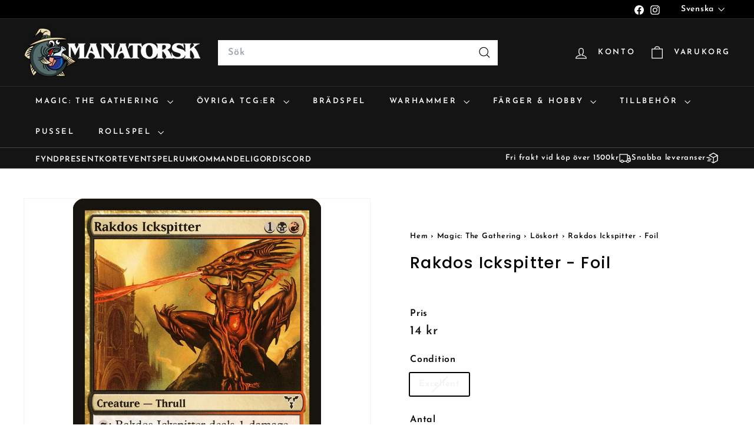

--- FILE ---
content_type: text/html; charset=utf-8
request_url: https://manatorsk.com/products/c007b10b-2701-4bac-8b95-8fc7dcfb9e21-f
body_size: 45283
content:
<!doctype html>
<html class="no-js" lang="sv" dir="ltr">
  <head>
    <meta charset="utf-8">
    <meta http-equiv="X-UA-Compatible" content="IE=edge,chrome=1">
    <meta name="viewport" content="width=device-width,initial-scale=1">
    <meta name="theme-color" content="#111111">
    <link rel="canonical" href="https://manatorsk.com/products/c007b10b-2701-4bac-8b95-8fc7dcfb9e21-f">
    <link rel="preconnect" href="https://fonts.shopifycdn.com" crossorigin>
    <link rel="dns-prefetch" href="https://ajax.googleapis.com">
    <link rel="dns-prefetch" href="https://maps.googleapis.com">
    <link rel="dns-prefetch" href="https://maps.gstatic.com">
    <meta name="google-site-verification" content="MUAFr1vVaNg3LNVBxpU_LQF4ewUwy833rAehtirTeI0" /><link rel="shortcut icon" href="//manatorsk.com/cdn/shop/files/COD_MANATORSK_FullColor_32x32.png?v=1614335733" type="image/png">
<title>Köp Rakdos Ickspitter - Foil, Dissension &ndash; Manatorsk</title>
<meta name="description" content="Massor av MTG löskort i lager hos oss på Manatorsk. Norra europas största samling av Magic: The Gathering produkter? Både sealed och singles. Vi har även massor av andra kortspel som exempelvis Pokemon utöver alla brädspel och tillbehör som sleeves och token-boxes. Utöver det har vi mängder med Warhammer och färger och allt som behövs till figurmålning!">
<meta property="og:site_name" content="Manatorsk">
<meta property="og:url" content="https://manatorsk.com/products/c007b10b-2701-4bac-8b95-8fc7dcfb9e21-f">
<meta property="og:title" content="Rakdos Ickspitter - Foil">
<meta property="og:type" content="product">
<meta property="og:description" content="Massor av MTG löskort i lager hos oss på Manatorsk. Norra europas största samling av Magic: The Gathering produkter? Både sealed och singles. Vi har även massor av andra kortspel som exempelvis Pokemon utöver alla brädspel och tillbehör som sleeves och token-boxes. Utöver det har vi mängder med Warhammer och färger och allt som behövs till figurmålning!"><meta property="og:image" content="http://manatorsk.com/cdn/shop/products/c007b10b-2701-4bac-8b95-8fc7dcfb9e21_900f8139-a852-4f8e-8ba2-cb625b4061e8.jpg?v=1633085078">
  <meta property="og:image:secure_url" content="https://manatorsk.com/cdn/shop/products/c007b10b-2701-4bac-8b95-8fc7dcfb9e21_900f8139-a852-4f8e-8ba2-cb625b4061e8.jpg?v=1633085078">
  <meta property="og:image:width" content="672">
  <meta property="og:image:height" content="936"><meta name="twitter:site" content="@">
<meta name="twitter:card" content="summary_large_image">
<meta name="twitter:title" content="Rakdos Ickspitter - Foil">
<meta name="twitter:description" content="Massor av MTG löskort i lager hos oss på Manatorsk. Norra europas största samling av Magic: The Gathering produkter? Både sealed och singles. Vi har även massor av andra kortspel som exempelvis Pokemon utöver alla brädspel och tillbehör som sleeves och token-boxes. Utöver det har vi mängder med Warhammer och färger och allt som behövs till figurmålning!">

<style data-shopify>@font-face {
  font-family: Poppins;
  font-weight: 500;
  font-style: normal;
  font-display: swap;
  src: url("//manatorsk.com/cdn/fonts/poppins/poppins_n5.ad5b4b72b59a00358afc706450c864c3c8323842.woff2") format("woff2"),
       url("//manatorsk.com/cdn/fonts/poppins/poppins_n5.33757fdf985af2d24b32fcd84c9a09224d4b2c39.woff") format("woff");
}

  @font-face {
  font-family: "Josefin Sans";
  font-weight: 600;
  font-style: normal;
  font-display: swap;
  src: url("//manatorsk.com/cdn/fonts/josefin_sans/josefinsans_n6.afe095792949c54ae236c64ec95a9caea4be35d6.woff2") format("woff2"),
       url("//manatorsk.com/cdn/fonts/josefin_sans/josefinsans_n6.0ea222c12f299e43fa61b9245ec23b623ebeb1e9.woff") format("woff");
}


  @font-face {
  font-family: "Josefin Sans";
  font-weight: 600;
  font-style: normal;
  font-display: swap;
  src: url("//manatorsk.com/cdn/fonts/josefin_sans/josefinsans_n6.afe095792949c54ae236c64ec95a9caea4be35d6.woff2") format("woff2"),
       url("//manatorsk.com/cdn/fonts/josefin_sans/josefinsans_n6.0ea222c12f299e43fa61b9245ec23b623ebeb1e9.woff") format("woff");
}

  @font-face {
  font-family: "Josefin Sans";
  font-weight: 600;
  font-style: italic;
  font-display: swap;
  src: url("//manatorsk.com/cdn/fonts/josefin_sans/josefinsans_i6.7a9f0e99230d38dd3e0abe7ca5ca23f913d05281.woff2") format("woff2"),
       url("//manatorsk.com/cdn/fonts/josefin_sans/josefinsans_i6.67c153e9e49a5dd7b6b7058351ca5c215b18a446.woff") format("woff");
}

  @font-face {
  font-family: "Josefin Sans";
  font-weight: 600;
  font-style: italic;
  font-display: swap;
  src: url("//manatorsk.com/cdn/fonts/josefin_sans/josefinsans_i6.7a9f0e99230d38dd3e0abe7ca5ca23f913d05281.woff2") format("woff2"),
       url("//manatorsk.com/cdn/fonts/josefin_sans/josefinsans_i6.67c153e9e49a5dd7b6b7058351ca5c215b18a446.woff") format("woff");
}

</style><link href="//manatorsk.com/cdn/shop/t/32/assets/components.css?v=172096568419648195851756988284" rel="stylesheet" type="text/css" media="all" />

<style data-shopify>:root {
    --color-body: #ffffff;
    --color-body-alpha-005: rgba(255, 255, 255, 0.05);
    --color-body-dim: #f2f2f2;

    --color-border: #f3f3f3;

    --color-button-primary: #111111;
    --color-button-primary-light: #2b2b2b;
    --color-button-primary-dim: #040404;
    --color-button-primary-text: #ffffff;

    --color-cart-dot: #ba4444;
    --color-cart-dot-text: #fff;

    --color-footer: #ffffff;
    --color-footer-border: #e8e8e1;
    --color-footer-text: #000000;

    --color-link: #000000;

    --color-modal-bg: rgba(15, 15, 15, 0.6);

    --color-nav: #141414;
    --color-nav-search: #ffffff;
    --color-nav-text: #ffffff;

    --color-price: #1c1d1d;

    --color-sale-tag: #ba4444;
    --color-sale-tag-text: #ffffff;

    --color-scheme-1-text: #e1e2e2;
    --color-scheme-1-bg: #1b1b1b;
    --color-scheme-2-text: #1b1b1b;
    --color-scheme-2-bg: #f3f3f3;
    --color-scheme-3-text: #000000;
    --color-scheme-3-bg: #de870f;

    --color-text-body: #000000;
    --color-text-body-alpha-005: rgba(0, 0, 0, 0.05);
    --color-text-body-alpha-008: rgba(0, 0, 0, 0.08);
    --color-text-savings: #ba4444;

    --color-toolbar: #000000;
    --color-toolbar-text: #ffffff;

    --url-ico-select: url(//manatorsk.com/cdn/shop/t/32/assets/ico-select.svg);
    --url-swirl-svg: url(//manatorsk.com/cdn/shop/t/32/assets/swirl.svg);

    --header-padding-bottom: 0;

    --page-top-padding: 35px;
    --page-narrow: 780px;
    --page-width-padding: 40px;
    --grid-gutter: 22px;
    --index-section-padding: 60px;
    --section-header-bottom: 40px;
    --collapsible-icon-width: 12px;

    --size-chart-margin: 30px 0;
    --size-chart-icon-margin: 5px;

    --newsletter-reminder-padding: 20px 30px 20px 25px;

    --text-frame-margin: 10px;

    /*Shop Pay Installments*/
    --color-body-text: #000000;
    --color-body: #ffffff;
    --color-bg: #ffffff;

    --type-header-primary: Poppins;
    --type-header-fallback: sans-serif;
    --type-header-size: 32px;
    --type-header-weight: 500;
    --type-header-line-height: 1.1;
    --type-header-spacing: 0.05em;

    
      --type-header-transform: none;
    

    --type-base-primary:"Josefin Sans";
    --type-base-fallback:sans-serif;
    --type-base-size: 15px;
    --type-base-weight: 600;
    --type-base-spacing: 0.05em;
    --type-base-line-height: 1.6;

    --color-small-image-bg: #ffffff;
    --color-small-image-bg-dark: #f7f7f7;
    --color-large-image-bg: #0f0f0f;
    --color-large-image-bg-light: #303030;

    --icon-stroke-width: 3px;
    --icon-stroke-line-join: miter;

    
      --button-radius: 0;
      --button-padding: 11px 20px;
    

    
      --roundness: 0;
    

    
      --grid-thickness: 0;
    

    --product-tile-margin: 10%;
    --collection-tile-margin: 15%;

    --swatch-size: 40px;

    
      --swatch-border-radius: 50%;
    
  }

  @media screen and (max-width: 768px) {
    :root {
      --page-top-padding: 15px;
      --page-narrow: 330px;
      --page-width-padding: 17px;
      --grid-gutter: 16px;
      --index-section-padding: 40px;
      --section-header-bottom: 25px;
      --collapsible-icon-width: 10px;
      --text-frame-margin: 7px;
      --type-base-size: 13px;

      
        --roundness: 0;
        --button-padding: 9px 17px;
      
    }
  }</style><link href="//manatorsk.com/cdn/shop/t/32/assets/overrides.css?v=22777653670148856341736249541" rel="stylesheet" type="text/css" media="all" />
<style data-shopify>:root {
        --product-grid-padding: 12px;
      }</style><script async crossorigin fetchpriority="high" src="/cdn/shopifycloud/importmap-polyfill/es-modules-shim.2.4.0.js"></script>
<script>
      document.documentElement.className = document.documentElement.className.replace('no-js', 'js');

      window.theme = window.theme || {};

      theme.settings = {
        themeName: 'Expanse',
        themeVersion: '6.0.0', // x-release-please-version
      };
    </script><script type="importmap">
{
  "imports": {
    "@archetype-themes/custom-elements/base-media": "//manatorsk.com/cdn/shop/t/32/assets/base-media.js?v=180215418933095669231736249540",
    "@archetype-themes/custom-elements/disclosure": "//manatorsk.com/cdn/shop/t/32/assets/disclosure.js?v=182459945533096787091736249541",
    "@archetype-themes/custom-elements/header-search": "//manatorsk.com/cdn/shop/t/32/assets/header-search.js?v=14790263600647437351736249541",
    "@archetype-themes/custom-elements/product-recommendations": "//manatorsk.com/cdn/shop/t/32/assets/product-recommendations.js?v=76410797257285949611736249541",
    "@archetype-themes/custom-elements/swatches": "//manatorsk.com/cdn/shop/t/32/assets/swatches.js?v=115748111205220542111736249542",
    "@archetype-themes/custom-elements/theme-element": "//manatorsk.com/cdn/shop/t/32/assets/theme-element.js?v=23783870107938227301736249542",
    "@archetype-themes/modules/cart-form": "//manatorsk.com/cdn/shop/t/32/assets/cart-form.js?v=112467115607385685851736249540",
    "@archetype-themes/modules/clone-footer": "//manatorsk.com/cdn/shop/t/32/assets/clone-footer.js?v=65189253863211222311736249540",
    "@archetype-themes/modules/collection-sidebar": "//manatorsk.com/cdn/shop/t/32/assets/collection-sidebar.js?v=1325888889692973131736249540",
    "@archetype-themes/modules/drawers": "//manatorsk.com/cdn/shop/t/32/assets/drawers.js?v=133655453772475736011736249541",
    "@archetype-themes/modules/modal": "//manatorsk.com/cdn/shop/t/32/assets/modal.js?v=158707362359803246971736249541",
    "@archetype-themes/modules/nav-dropdown": "//manatorsk.com/cdn/shop/t/32/assets/nav-dropdown.js?v=161891049847192907061736249541",
    "@archetype-themes/modules/photoswipe": "//manatorsk.com/cdn/shop/t/32/assets/photoswipe.js?v=26893319410327140681736249541",
    "@archetype-themes/modules/slideshow": "//manatorsk.com/cdn/shop/t/32/assets/slideshow.js?v=126977017077271715931736249542",
    "@archetype-themes/utils/a11y": "//manatorsk.com/cdn/shop/t/32/assets/a11y.js?v=42141139595583154601736249540",
    "@archetype-themes/utils/ajax-renderer": "//manatorsk.com/cdn/shop/t/32/assets/ajax-renderer.js?v=17957378971572593961736249540",
    "@archetype-themes/utils/currency": "//manatorsk.com/cdn/shop/t/32/assets/currency.js?v=93335643952206747231736249540",
    "@archetype-themes/utils/events": "//manatorsk.com/cdn/shop/t/32/assets/events.js?v=41484686344495800011736249541",
    "@archetype-themes/utils/product-loader": "//manatorsk.com/cdn/shop/t/32/assets/product-loader.js?v=71947287259713254281736249541",
    "@archetype-themes/utils/resource-loader": "//manatorsk.com/cdn/shop/t/32/assets/resource-loader.js?v=81301169148003274841736249541",
    "@archetype-themes/utils/storage": "//manatorsk.com/cdn/shop/t/32/assets/storage.js?v=165714144265540632071736249542",
    "@archetype-themes/utils/theme-editor-event-handler-mixin": "//manatorsk.com/cdn/shop/t/32/assets/theme-editor-event-handler-mixin.js?v=114462069356338668731736249542",
    "@archetype-themes/utils/utils": "//manatorsk.com/cdn/shop/t/32/assets/utils.js?v=117964846174238173191736249542",
    "@archetype-themes/vendors/flickity": "//manatorsk.com/cdn/shop/t/32/assets/flickity.js?v=180040601754775719741736249541",
    "@archetype-themes/vendors/flickity-fade": "//manatorsk.com/cdn/shop/t/32/assets/flickity-fade.js?v=7618156608010510071736249541",
    "@archetype-themes/vendors/in-view": "//manatorsk.com/cdn/shop/t/32/assets/in-view.js?v=158303221847540477331736249541",
    "@archetype-themes/vendors/photoswipe-ui-default.min": "//manatorsk.com/cdn/shop/t/32/assets/photoswipe-ui-default.min.js?v=153569421128418950921736249541",
    "@archetype-themes/vendors/photoswipe.min": "//manatorsk.com/cdn/shop/t/32/assets/photoswipe.min.js?v=159595140210348923361736249541",
    "components/add-to-cart": "//manatorsk.com/cdn/shop/t/32/assets/add-to-cart.js?v=157761415605003885381736249540",
    "components/announcement-bar": "//manatorsk.com/cdn/shop/t/32/assets/announcement-bar.js?v=121029201872210647121736249540",
    "components/block-buy-buttons": "//manatorsk.com/cdn/shop/t/32/assets/block-buy-buttons.js?v=48213234999648030281736850757",
    "components/block-price": "//manatorsk.com/cdn/shop/t/32/assets/block-price.js?v=174793000406617112591736249540",
    "components/block-variant-picker": "//manatorsk.com/cdn/shop/t/32/assets/block-variant-picker.js?v=100675464509634971691736249540",
    "components/cart-note": "//manatorsk.com/cdn/shop/t/32/assets/cart-note.js?v=56198602689862001351736249540",
    "components/close-cart": "//manatorsk.com/cdn/shop/t/32/assets/close-cart.js?v=122851508247342011791736249540",
    "components/collapsible": "//manatorsk.com/cdn/shop/t/32/assets/collapsible.js?v=177773173634684916621736249540",
    "components/collection-mobile-filters": "//manatorsk.com/cdn/shop/t/32/assets/collection-mobile-filters.js?v=141085733159431533581736249540",
    "components/gift-card-recipient-form": "//manatorsk.com/cdn/shop/t/32/assets/gift-card-recipient-form.js?v=25114532869471163621736249541",
    "components/header-cart-drawer": "//manatorsk.com/cdn/shop/t/32/assets/header-cart-drawer.js?v=10438076937880405391736249541",
    "components/header-drawer": "//manatorsk.com/cdn/shop/t/32/assets/header-drawer.js?v=12194218155632391321736249541",
    "components/header-mobile-nav": "//manatorsk.com/cdn/shop/t/32/assets/header-mobile-nav.js?v=77324086688366174111736249541",
    "components/header-nav": "//manatorsk.com/cdn/shop/t/32/assets/header-nav.js?v=134448756228213604281736249541",
    "components/item-grid": "//manatorsk.com/cdn/shop/t/32/assets/item-grid.js?v=109905781791598941741736249541",
    "components/map": "//manatorsk.com/cdn/shop/t/32/assets/map.js?v=113321260895345124881736249541",
    "components/model-media": "//manatorsk.com/cdn/shop/t/32/assets/model-media.js?v=72293555598817173731736249541",
    "components/newsletter-reminder": "//manatorsk.com/cdn/shop/t/32/assets/newsletter-reminder.js?v=35744343425145152751736249541",
    "components/parallax-image": "//manatorsk.com/cdn/shop/t/32/assets/parallax-image.js?v=59188309605188605141736249541",
    "components/predictive-search": "//manatorsk.com/cdn/shop/t/32/assets/predictive-search.js?v=165210660372665716981736249541",
    "components/price-range": "//manatorsk.com/cdn/shop/t/32/assets/price-range.js?v=87243038936141742371736249541",
    "components/product-images": "//manatorsk.com/cdn/shop/t/32/assets/product-images.js?v=101208797313625026491736249541",
    "components/product-inventory": "//manatorsk.com/cdn/shop/t/32/assets/product-inventory.js?v=168197860873503918791736259721",
    "components/quantity-selector": "//manatorsk.com/cdn/shop/t/32/assets/quantity-selector.js?v=29811676615099985201736249541",
    "components/quick-add": "//manatorsk.com/cdn/shop/t/32/assets/quick-add.js?v=1847932129925441421736369221",
    "components/quick-shop": "//manatorsk.com/cdn/shop/t/32/assets/quick-shop.js?v=169214600794817870211736249541",
    "components/rte": "//manatorsk.com/cdn/shop/t/32/assets/rte.js?v=175428553801475883871736249542",
    "components/section-advanced-accordion": "//manatorsk.com/cdn/shop/t/32/assets/section-advanced-accordion.js?v=172994900201510659141736249542",
    "components/section-age-verification-popup": "//manatorsk.com/cdn/shop/t/32/assets/section-age-verification-popup.js?v=133696332194319723851736249542",
    "components/section-background-image-text": "//manatorsk.com/cdn/shop/t/32/assets/section-background-image-text.js?v=21722524035606903071736249542",
    "components/section-collection-header": "//manatorsk.com/cdn/shop/t/32/assets/section-collection-header.js?v=38468508189529151931736249542",
    "components/section-countdown": "//manatorsk.com/cdn/shop/t/32/assets/section-countdown.js?v=75237863181774550081736249542",
    "components/section-footer": "//manatorsk.com/cdn/shop/t/32/assets/section-footer.js?v=148713697742347807881736249542",
    "components/section-header": "//manatorsk.com/cdn/shop/t/32/assets/section-header.js?v=146891184291599232001736249542",
    "components/section-hotspots": "//manatorsk.com/cdn/shop/t/32/assets/section-hotspots.js?v=123038301200020945031736249542",
    "components/section-image-compare": "//manatorsk.com/cdn/shop/t/32/assets/section-image-compare.js?v=84708806597935999591736249542",
    "components/section-main-addresses": "//manatorsk.com/cdn/shop/t/32/assets/section-main-addresses.js?v=38269558316828166111736249542",
    "components/section-main-cart": "//manatorsk.com/cdn/shop/t/32/assets/section-main-cart.js?v=104282612614769570861736249542",
    "components/section-main-login": "//manatorsk.com/cdn/shop/t/32/assets/section-main-login.js?v=141583384861984065451736249542",
    "components/section-more-products-vendor": "//manatorsk.com/cdn/shop/t/32/assets/section-more-products-vendor.js?v=139037179476081649891736249542",
    "components/section-newsletter-popup": "//manatorsk.com/cdn/shop/t/32/assets/section-newsletter-popup.js?v=14748164573072822331736249542",
    "components/section-password-header": "//manatorsk.com/cdn/shop/t/32/assets/section-password-header.js?v=180461259096248157561736249542",
    "components/section-recently-viewed": "//manatorsk.com/cdn/shop/t/32/assets/section-recently-viewed.js?v=55908193119123770971736249542",
    "components/section-testimonials": "//manatorsk.com/cdn/shop/t/32/assets/section-testimonials.js?v=1105492954700041671736249542",
    "components/store-availability": "//manatorsk.com/cdn/shop/t/32/assets/store-availability.js?v=3599424513449990531736249542",
    "components/theme-editor": "//manatorsk.com/cdn/shop/t/32/assets/theme-editor.js?v=7962243367912863361736249542",
    "components/toggle-cart": "//manatorsk.com/cdn/shop/t/32/assets/toggle-cart.js?v=38431333347854231931736249542",
    "components/toggle-menu": "//manatorsk.com/cdn/shop/t/32/assets/toggle-menu.js?v=184417730195572818991736249542",
    "components/toggle-search": "//manatorsk.com/cdn/shop/t/32/assets/toggle-search.js?v=152152935064256525541736249542",
    "components/tool-tip": "//manatorsk.com/cdn/shop/t/32/assets/tool-tip.js?v=111952048857288946281736249542",
    "components/tool-tip-trigger": "//manatorsk.com/cdn/shop/t/32/assets/tool-tip-trigger.js?v=51579085798980736711736249542",
    "components/variant-sku": "//manatorsk.com/cdn/shop/t/32/assets/variant-sku.js?v=181636493864733257641736249542",
    "components/video-media": "//manatorsk.com/cdn/shop/t/32/assets/video-media.js?v=117747228584985477391736249542",
    "nouislider": "//manatorsk.com/cdn/shop/t/32/assets/nouislider.js?v=100438778919154896961736249541"
  }
}
</script>
<script>
  if (!(HTMLScriptElement.supports && HTMLScriptElement.supports('importmap'))) {
    const el = document.createElement('script')
    el.async = true
    el.src = "//manatorsk.com/cdn/shop/t/32/assets/es-module-shims.min.js?v=3197203922110785981736249541"
    document.head.appendChild(el)
  }
</script>

<script type="module" src="//manatorsk.com/cdn/shop/t/32/assets/is-land.min.js?v=92343381495565747271736249541"></script>



<script type="module">
  try {
    const importMap = document.querySelector('script[type="importmap"]')
    const importMapJson = JSON.parse(importMap.textContent)
    const importMapModules = Object.values(importMapJson.imports)
    for (let i = 0; i < importMapModules.length; i++) {
      const link = document.createElement('link')
      link.rel = 'modulepreload'
      link.href = importMapModules[i]
      document.head.appendChild(link)
    }
  } catch (e) {
    console.error(e)
  }
</script>

<script>window.performance && window.performance.mark && window.performance.mark('shopify.content_for_header.start');</script><meta name="google-site-verification" content="l6MP2nToC7E1knfCV-1x6oBZD2_ybJ4Ka4Vq8V3Qcgg">
<meta name="facebook-domain-verification" content="k2khp8rrbf6e32ot5gr56v5n5lkv06">
<meta id="shopify-digital-wallet" name="shopify-digital-wallet" content="/27294040142/digital_wallets/dialog">
<meta name="shopify-checkout-api-token" content="07e1635cc202d0226812b77036fd6fff">
<link rel="alternate" hreflang="x-default" href="https://manatorsk.com/products/c007b10b-2701-4bac-8b95-8fc7dcfb9e21-f">
<link rel="alternate" hreflang="sv" href="https://manatorsk.com/products/c007b10b-2701-4bac-8b95-8fc7dcfb9e21-f">
<link rel="alternate" hreflang="en" href="https://manatorsk.com/en/products/c007b10b-2701-4bac-8b95-8fc7dcfb9e21-f">
<link rel="alternate" type="application/json+oembed" href="https://manatorsk.com/products/c007b10b-2701-4bac-8b95-8fc7dcfb9e21-f.oembed">
<script async="async" src="/checkouts/internal/preloads.js?locale=sv-SE"></script>
<script id="apple-pay-shop-capabilities" type="application/json">{"shopId":27294040142,"countryCode":"SE","currencyCode":"SEK","merchantCapabilities":["supports3DS"],"merchantId":"gid:\/\/shopify\/Shop\/27294040142","merchantName":"Manatorsk","requiredBillingContactFields":["postalAddress","email"],"requiredShippingContactFields":["postalAddress","email"],"shippingType":"shipping","supportedNetworks":["visa","maestro","masterCard"],"total":{"type":"pending","label":"Manatorsk","amount":"1.00"},"shopifyPaymentsEnabled":true,"supportsSubscriptions":true}</script>
<script id="shopify-features" type="application/json">{"accessToken":"07e1635cc202d0226812b77036fd6fff","betas":["rich-media-storefront-analytics"],"domain":"manatorsk.com","predictiveSearch":true,"shopId":27294040142,"locale":"sv"}</script>
<script>var Shopify = Shopify || {};
Shopify.shop = "manatorsk.myshopify.com";
Shopify.locale = "sv";
Shopify.currency = {"active":"SEK","rate":"1.0"};
Shopify.country = "SE";
Shopify.theme = {"name":"Expanse 250107","id":177046946130,"schema_name":"Expanse","schema_version":"6.0.0","theme_store_id":902,"role":"main"};
Shopify.theme.handle = "null";
Shopify.theme.style = {"id":null,"handle":null};
Shopify.cdnHost = "manatorsk.com/cdn";
Shopify.routes = Shopify.routes || {};
Shopify.routes.root = "/";</script>
<script type="module">!function(o){(o.Shopify=o.Shopify||{}).modules=!0}(window);</script>
<script>!function(o){function n(){var o=[];function n(){o.push(Array.prototype.slice.apply(arguments))}return n.q=o,n}var t=o.Shopify=o.Shopify||{};t.loadFeatures=n(),t.autoloadFeatures=n()}(window);</script>
<script id="shop-js-analytics" type="application/json">{"pageType":"product"}</script>
<script defer="defer" async type="module" src="//manatorsk.com/cdn/shopifycloud/shop-js/modules/v2/client.init-shop-cart-sync_BbigE54o.sv.esm.js"></script>
<script defer="defer" async type="module" src="//manatorsk.com/cdn/shopifycloud/shop-js/modules/v2/chunk.common_2lWuJHSo.esm.js"></script>
<script type="module">
  await import("//manatorsk.com/cdn/shopifycloud/shop-js/modules/v2/client.init-shop-cart-sync_BbigE54o.sv.esm.js");
await import("//manatorsk.com/cdn/shopifycloud/shop-js/modules/v2/chunk.common_2lWuJHSo.esm.js");

  window.Shopify.SignInWithShop?.initShopCartSync?.({"fedCMEnabled":true,"windoidEnabled":true});

</script>
<script>(function() {
  var isLoaded = false;
  function asyncLoad() {
    if (isLoaded) return;
    isLoaded = true;
    var urls = ["https:\/\/cdn-bundler.nice-team.net\/app\/js\/bundler.js?shop=manatorsk.myshopify.com"];
    for (var i = 0; i < urls.length; i++) {
      var s = document.createElement('script');
      s.type = 'text/javascript';
      s.async = true;
      s.src = urls[i];
      var x = document.getElementsByTagName('script')[0];
      x.parentNode.insertBefore(s, x);
    }
  };
  if(window.attachEvent) {
    window.attachEvent('onload', asyncLoad);
  } else {
    window.addEventListener('load', asyncLoad, false);
  }
})();</script>
<script id="__st">var __st={"a":27294040142,"offset":3600,"reqid":"45c3fb6f-921e-43aa-952b-1c6333ff1976-1769024811","pageurl":"manatorsk.com\/products\/c007b10b-2701-4bac-8b95-8fc7dcfb9e21-f","u":"7770921c8b3c","p":"product","rtyp":"product","rid":6651798421582};</script>
<script>window.ShopifyPaypalV4VisibilityTracking = true;</script>
<script id="captcha-bootstrap">!function(){'use strict';const t='contact',e='account',n='new_comment',o=[[t,t],['blogs',n],['comments',n],[t,'customer']],c=[[e,'customer_login'],[e,'guest_login'],[e,'recover_customer_password'],[e,'create_customer']],r=t=>t.map((([t,e])=>`form[action*='/${t}']:not([data-nocaptcha='true']) input[name='form_type'][value='${e}']`)).join(','),a=t=>()=>t?[...document.querySelectorAll(t)].map((t=>t.form)):[];function s(){const t=[...o],e=r(t);return a(e)}const i='password',u='form_key',d=['recaptcha-v3-token','g-recaptcha-response','h-captcha-response',i],f=()=>{try{return window.sessionStorage}catch{return}},m='__shopify_v',_=t=>t.elements[u];function p(t,e,n=!1){try{const o=window.sessionStorage,c=JSON.parse(o.getItem(e)),{data:r}=function(t){const{data:e,action:n}=t;return t[m]||n?{data:e,action:n}:{data:t,action:n}}(c);for(const[e,n]of Object.entries(r))t.elements[e]&&(t.elements[e].value=n);n&&o.removeItem(e)}catch(o){console.error('form repopulation failed',{error:o})}}const l='form_type',E='cptcha';function T(t){t.dataset[E]=!0}const w=window,h=w.document,L='Shopify',v='ce_forms',y='captcha';let A=!1;((t,e)=>{const n=(g='f06e6c50-85a8-45c8-87d0-21a2b65856fe',I='https://cdn.shopify.com/shopifycloud/storefront-forms-hcaptcha/ce_storefront_forms_captcha_hcaptcha.v1.5.2.iife.js',D={infoText:'Skyddas av hCaptcha',privacyText:'Integritet',termsText:'Villkor'},(t,e,n)=>{const o=w[L][v],c=o.bindForm;if(c)return c(t,g,e,D).then(n);var r;o.q.push([[t,g,e,D],n]),r=I,A||(h.body.append(Object.assign(h.createElement('script'),{id:'captcha-provider',async:!0,src:r})),A=!0)});var g,I,D;w[L]=w[L]||{},w[L][v]=w[L][v]||{},w[L][v].q=[],w[L][y]=w[L][y]||{},w[L][y].protect=function(t,e){n(t,void 0,e),T(t)},Object.freeze(w[L][y]),function(t,e,n,w,h,L){const[v,y,A,g]=function(t,e,n){const i=e?o:[],u=t?c:[],d=[...i,...u],f=r(d),m=r(i),_=r(d.filter((([t,e])=>n.includes(e))));return[a(f),a(m),a(_),s()]}(w,h,L),I=t=>{const e=t.target;return e instanceof HTMLFormElement?e:e&&e.form},D=t=>v().includes(t);t.addEventListener('submit',(t=>{const e=I(t);if(!e)return;const n=D(e)&&!e.dataset.hcaptchaBound&&!e.dataset.recaptchaBound,o=_(e),c=g().includes(e)&&(!o||!o.value);(n||c)&&t.preventDefault(),c&&!n&&(function(t){try{if(!f())return;!function(t){const e=f();if(!e)return;const n=_(t);if(!n)return;const o=n.value;o&&e.removeItem(o)}(t);const e=Array.from(Array(32),(()=>Math.random().toString(36)[2])).join('');!function(t,e){_(t)||t.append(Object.assign(document.createElement('input'),{type:'hidden',name:u})),t.elements[u].value=e}(t,e),function(t,e){const n=f();if(!n)return;const o=[...t.querySelectorAll(`input[type='${i}']`)].map((({name:t})=>t)),c=[...d,...o],r={};for(const[a,s]of new FormData(t).entries())c.includes(a)||(r[a]=s);n.setItem(e,JSON.stringify({[m]:1,action:t.action,data:r}))}(t,e)}catch(e){console.error('failed to persist form',e)}}(e),e.submit())}));const S=(t,e)=>{t&&!t.dataset[E]&&(n(t,e.some((e=>e===t))),T(t))};for(const o of['focusin','change'])t.addEventListener(o,(t=>{const e=I(t);D(e)&&S(e,y())}));const B=e.get('form_key'),M=e.get(l),P=B&&M;t.addEventListener('DOMContentLoaded',(()=>{const t=y();if(P)for(const e of t)e.elements[l].value===M&&p(e,B);[...new Set([...A(),...v().filter((t=>'true'===t.dataset.shopifyCaptcha))])].forEach((e=>S(e,t)))}))}(h,new URLSearchParams(w.location.search),n,t,e,['guest_login'])})(!0,!0)}();</script>
<script integrity="sha256-4kQ18oKyAcykRKYeNunJcIwy7WH5gtpwJnB7kiuLZ1E=" data-source-attribution="shopify.loadfeatures" defer="defer" src="//manatorsk.com/cdn/shopifycloud/storefront/assets/storefront/load_feature-a0a9edcb.js" crossorigin="anonymous"></script>
<script data-source-attribution="shopify.dynamic_checkout.dynamic.init">var Shopify=Shopify||{};Shopify.PaymentButton=Shopify.PaymentButton||{isStorefrontPortableWallets:!0,init:function(){window.Shopify.PaymentButton.init=function(){};var t=document.createElement("script");t.src="https://manatorsk.com/cdn/shopifycloud/portable-wallets/latest/portable-wallets.sv.js",t.type="module",document.head.appendChild(t)}};
</script>
<script data-source-attribution="shopify.dynamic_checkout.buyer_consent">
  function portableWalletsHideBuyerConsent(e){var t=document.getElementById("shopify-buyer-consent"),n=document.getElementById("shopify-subscription-policy-button");t&&n&&(t.classList.add("hidden"),t.setAttribute("aria-hidden","true"),n.removeEventListener("click",e))}function portableWalletsShowBuyerConsent(e){var t=document.getElementById("shopify-buyer-consent"),n=document.getElementById("shopify-subscription-policy-button");t&&n&&(t.classList.remove("hidden"),t.removeAttribute("aria-hidden"),n.addEventListener("click",e))}window.Shopify?.PaymentButton&&(window.Shopify.PaymentButton.hideBuyerConsent=portableWalletsHideBuyerConsent,window.Shopify.PaymentButton.showBuyerConsent=portableWalletsShowBuyerConsent);
</script>
<script data-source-attribution="shopify.dynamic_checkout.cart.bootstrap">document.addEventListener("DOMContentLoaded",(function(){function t(){return document.querySelector("shopify-accelerated-checkout-cart, shopify-accelerated-checkout")}if(t())Shopify.PaymentButton.init();else{new MutationObserver((function(e,n){t()&&(Shopify.PaymentButton.init(),n.disconnect())})).observe(document.body,{childList:!0,subtree:!0})}}));
</script>
<script id='scb4127' type='text/javascript' async='' src='https://manatorsk.com/cdn/shopifycloud/privacy-banner/storefront-banner.js'></script><link id="shopify-accelerated-checkout-styles" rel="stylesheet" media="screen" href="https://manatorsk.com/cdn/shopifycloud/portable-wallets/latest/accelerated-checkout-backwards-compat.css" crossorigin="anonymous">
<style id="shopify-accelerated-checkout-cart">
        #shopify-buyer-consent {
  margin-top: 1em;
  display: inline-block;
  width: 100%;
}

#shopify-buyer-consent.hidden {
  display: none;
}

#shopify-subscription-policy-button {
  background: none;
  border: none;
  padding: 0;
  text-decoration: underline;
  font-size: inherit;
  cursor: pointer;
}

#shopify-subscription-policy-button::before {
  box-shadow: none;
}

      </style>

<script>window.performance && window.performance.mark && window.performance.mark('shopify.content_for_header.end');</script>


    <script src="//manatorsk.com/cdn/shop/t/32/assets/theme.js?v=113616480651186619411736249542" defer="defer"></script>
    <link href="//cdn.jsdelivr.net/npm/mana-font@latest/css/mana.css" rel="stylesheet" type="text/css" />
  <!-- BEGIN app block: shopify://apps/bundler/blocks/bundler-script-append/7a6ae1b8-3b16-449b-8429-8bb89a62c664 --><script defer="defer">
	/**	Bundler script loader, version number: 2.0 */
	(function(){
		var loadScript=function(a,b){var c=document.createElement("script");c.type="text/javascript",c.readyState?c.onreadystatechange=function(){("loaded"==c.readyState||"complete"==c.readyState)&&(c.onreadystatechange=null,b())}:c.onload=function(){b()},c.src=a,document.getElementsByTagName("head")[0].appendChild(c)};
		appendScriptUrl('manatorsk.myshopify.com');

		// get script url and append timestamp of last change
		function appendScriptUrl(shop) {

			var timeStamp = Math.floor(Date.now() / (1000*1*1));
			var timestampUrl = 'https://bundler.nice-team.net/app/shop/status/'+shop+'.js?'+timeStamp;

			loadScript(timestampUrl, function() {
				// append app script
				if (typeof bundler_settings_updated == 'undefined') {
					console.log('settings are undefined');
					bundler_settings_updated = 'default-by-script';
				}
				var scriptUrl = "https://cdn-bundler.nice-team.net/app/js/bundler-script.js?shop="+shop+"&"+bundler_settings_updated;
				loadScript(scriptUrl, function(){});
			});
		}
	})();

	var BndlrScriptAppended = true;
	
</script>

<!-- END app block --><!-- BEGIN app block: shopify://apps/sales-discounts/blocks/sale-labels/29205fb1-2e68-4d81-a905-d828a51c8413 --><style>#Product-Slider>div+div .hc-sale-tag,.Product__Gallery--stack .Product__SlideItem+.Product__SlideItem .hc-sale-tag,.\#product-card-badge.\@type\:sale,.badge--on-sale,.badge--onsale,.badge.color-sale,.badge.onsale,.flag.sale,.grid-product__on-sale,.grid-product__tag--sale,.hc-sale-tag+.ProductItem__Wrapper .ProductItem__Label,.hc-sale-tag+.badge__container,.hc-sale-tag+.card__inner .badge,.hc-sale-tag+.card__inner+.card__content .card__badge,.hc-sale-tag+link+.card-wrapper .card__badge,.hc-sale-tag+.card__wrapper .card__badge,.hc-sale-tag+.image-wrapper .product-item__badge,.hc-sale-tag+.product--labels,.hc-sale-tag+.product-item__image-wrapper .product-item__label-list,.hc-sale-tag+a .label,.hc-sale-tag+img+.product-item__meta+.product-item__badge,.label .overlay-sale,.lbl.on-sale,.media-column+.media-column .hc-sale-tag,.price__badge-sale,.product-badge--sale,.product-badge__sale,.product-card__label--sale,.product-item__badge--sale,.product-label--on-sale,.product-label--sale,.product-label.sale,.product__badge--sale,.product__badge__item--sale,.product__media-icon,.productitem__badge--sale,.sale-badge,.sale-box,.sale-item.icn,.sale-sticker,.sale_banner,.theme-img+.theme-img .hc-sale-tag,.hc-sale-tag+a+.badge,.hc-sale-tag+div .badge{display:none!important}.facets__display{z-index:3!important}.indiv-product .hc-sale-tag,.product-item--with-hover-swatches .hc-sale-tag,.product-recommendations .hc-sale-tag{z-index:3}#Product-Slider .hc-sale-tag{z-index:6}.product-holder .hc-sale-tag{z-index:9}.apply-gallery-animation .hc-product-page{z-index:10}.product-card.relative.flex.flex-col .hc-sale-tag{z-index:21}@media only screen and (min-width:750px){.product-gallery-item+.product-gallery-item .hc-sale-tag,.product__slide+.product__slide .hc-sale-tag,.yv-product-slider-item+.yv-product-slider-item .hc-sale-tag{display:none!important}}@media (min-width:960px){.product__media-item+.product__media-item .hc-sale-tag,.splide__slide+.splide__slide .hc-sale-tag{display:none!important}}
</style>
<script>
  let hcSaleLabelSettings = {
    domain: "manatorsk.myshopify.com",
    variants: [{"id":39505061347406,"title":"Excellent","option1":"Excellent","option2":null,"option3":null,"sku":"WZSI-F-DIS-M-128-EN-EX","requires_shipping":true,"taxable":false,"featured_image":null,"available":false,"name":"Rakdos Ickspitter - Foil - Excellent","public_title":"Excellent","options":["Excellent"],"price":1400,"weight":2,"compare_at_price":null,"inventory_management":"shopify","barcode":null,"requires_selling_plan":false,"selling_plan_allocations":[]}],
    selectedVariant: {"id":39505061347406,"title":"Excellent","option1":"Excellent","option2":null,"option3":null,"sku":"WZSI-F-DIS-M-128-EN-EX","requires_shipping":true,"taxable":false,"featured_image":null,"available":false,"name":"Rakdos Ickspitter - Foil - Excellent","public_title":"Excellent","options":["Excellent"],"price":1400,"weight":2,"compare_at_price":null,"inventory_management":"shopify","barcode":null,"requires_selling_plan":false,"selling_plan_allocations":[]},
    productPageImages: ["\/\/manatorsk.com\/cdn\/shop\/products\/c007b10b-2701-4bac-8b95-8fc7dcfb9e21_900f8139-a852-4f8e-8ba2-cb625b4061e8.jpg?v=1633085078"],
    
  }
</script>
<style>.hc-sale-tag{display:none!important}</style><script>document.addEventListener("DOMContentLoaded",function(){"undefined"!=typeof hcVariants&&function(e){function t(e,t,a){return function(){if(a)return t.apply(this,arguments),e.apply(this,arguments);var n=e.apply(this,arguments);return t.apply(this,arguments),n}}var a=null;function n(){var t=window.location.search.replace(/.*variant=(\d+).*/,"$1");t&&t!=a&&(a=t,e(t))}window.history.pushState=t(history.pushState,n),window.history.replaceState=t(history.replaceState,n),window.addEventListener("popstate",n)}(function(e){let t=null;for(var a=0;a<hcVariants.length;a++)if(hcVariants[a].id==e){t=hcVariants[a];var n=document.querySelectorAll(".hc-product-page.hc-sale-tag");if(t.compare_at_price&&t.compare_at_price>t.price){var r=100*(t.compare_at_price-t.price)/t.compare_at_price;if(null!=r)for(a=0;a<n.length;a++)n[a].childNodes[0].textContent=r.toFixed(0)+"%",n[a].style.display="block";else for(a=0;a<n.length;a++)n[a].style.display="none"}else for(a=0;a<n.length;a++)n[a].style.display="none";break}})});</script> 


<!-- END app block --><script src="https://cdn.shopify.com/extensions/019bbca0-fcf5-7f6c-8590-d768dd0bcdd7/sdm-extensions-56/assets/hc-sale-labels.min.js" type="text/javascript" defer="defer"></script>
<link href="https://monorail-edge.shopifysvc.com" rel="dns-prefetch">
<script>(function(){if ("sendBeacon" in navigator && "performance" in window) {try {var session_token_from_headers = performance.getEntriesByType('navigation')[0].serverTiming.find(x => x.name == '_s').description;} catch {var session_token_from_headers = undefined;}var session_cookie_matches = document.cookie.match(/_shopify_s=([^;]*)/);var session_token_from_cookie = session_cookie_matches && session_cookie_matches.length === 2 ? session_cookie_matches[1] : "";var session_token = session_token_from_headers || session_token_from_cookie || "";function handle_abandonment_event(e) {var entries = performance.getEntries().filter(function(entry) {return /monorail-edge.shopifysvc.com/.test(entry.name);});if (!window.abandonment_tracked && entries.length === 0) {window.abandonment_tracked = true;var currentMs = Date.now();var navigation_start = performance.timing.navigationStart;var payload = {shop_id: 27294040142,url: window.location.href,navigation_start,duration: currentMs - navigation_start,session_token,page_type: "product"};window.navigator.sendBeacon("https://monorail-edge.shopifysvc.com/v1/produce", JSON.stringify({schema_id: "online_store_buyer_site_abandonment/1.1",payload: payload,metadata: {event_created_at_ms: currentMs,event_sent_at_ms: currentMs}}));}}window.addEventListener('pagehide', handle_abandonment_event);}}());</script>
<script id="web-pixels-manager-setup">(function e(e,d,r,n,o){if(void 0===o&&(o={}),!Boolean(null===(a=null===(i=window.Shopify)||void 0===i?void 0:i.analytics)||void 0===a?void 0:a.replayQueue)){var i,a;window.Shopify=window.Shopify||{};var t=window.Shopify;t.analytics=t.analytics||{};var s=t.analytics;s.replayQueue=[],s.publish=function(e,d,r){return s.replayQueue.push([e,d,r]),!0};try{self.performance.mark("wpm:start")}catch(e){}var l=function(){var e={modern:/Edge?\/(1{2}[4-9]|1[2-9]\d|[2-9]\d{2}|\d{4,})\.\d+(\.\d+|)|Firefox\/(1{2}[4-9]|1[2-9]\d|[2-9]\d{2}|\d{4,})\.\d+(\.\d+|)|Chrom(ium|e)\/(9{2}|\d{3,})\.\d+(\.\d+|)|(Maci|X1{2}).+ Version\/(15\.\d+|(1[6-9]|[2-9]\d|\d{3,})\.\d+)([,.]\d+|)( \(\w+\)|)( Mobile\/\w+|) Safari\/|Chrome.+OPR\/(9{2}|\d{3,})\.\d+\.\d+|(CPU[ +]OS|iPhone[ +]OS|CPU[ +]iPhone|CPU IPhone OS|CPU iPad OS)[ +]+(15[._]\d+|(1[6-9]|[2-9]\d|\d{3,})[._]\d+)([._]\d+|)|Android:?[ /-](13[3-9]|1[4-9]\d|[2-9]\d{2}|\d{4,})(\.\d+|)(\.\d+|)|Android.+Firefox\/(13[5-9]|1[4-9]\d|[2-9]\d{2}|\d{4,})\.\d+(\.\d+|)|Android.+Chrom(ium|e)\/(13[3-9]|1[4-9]\d|[2-9]\d{2}|\d{4,})\.\d+(\.\d+|)|SamsungBrowser\/([2-9]\d|\d{3,})\.\d+/,legacy:/Edge?\/(1[6-9]|[2-9]\d|\d{3,})\.\d+(\.\d+|)|Firefox\/(5[4-9]|[6-9]\d|\d{3,})\.\d+(\.\d+|)|Chrom(ium|e)\/(5[1-9]|[6-9]\d|\d{3,})\.\d+(\.\d+|)([\d.]+$|.*Safari\/(?![\d.]+ Edge\/[\d.]+$))|(Maci|X1{2}).+ Version\/(10\.\d+|(1[1-9]|[2-9]\d|\d{3,})\.\d+)([,.]\d+|)( \(\w+\)|)( Mobile\/\w+|) Safari\/|Chrome.+OPR\/(3[89]|[4-9]\d|\d{3,})\.\d+\.\d+|(CPU[ +]OS|iPhone[ +]OS|CPU[ +]iPhone|CPU IPhone OS|CPU iPad OS)[ +]+(10[._]\d+|(1[1-9]|[2-9]\d|\d{3,})[._]\d+)([._]\d+|)|Android:?[ /-](13[3-9]|1[4-9]\d|[2-9]\d{2}|\d{4,})(\.\d+|)(\.\d+|)|Mobile Safari.+OPR\/([89]\d|\d{3,})\.\d+\.\d+|Android.+Firefox\/(13[5-9]|1[4-9]\d|[2-9]\d{2}|\d{4,})\.\d+(\.\d+|)|Android.+Chrom(ium|e)\/(13[3-9]|1[4-9]\d|[2-9]\d{2}|\d{4,})\.\d+(\.\d+|)|Android.+(UC? ?Browser|UCWEB|U3)[ /]?(15\.([5-9]|\d{2,})|(1[6-9]|[2-9]\d|\d{3,})\.\d+)\.\d+|SamsungBrowser\/(5\.\d+|([6-9]|\d{2,})\.\d+)|Android.+MQ{2}Browser\/(14(\.(9|\d{2,})|)|(1[5-9]|[2-9]\d|\d{3,})(\.\d+|))(\.\d+|)|K[Aa][Ii]OS\/(3\.\d+|([4-9]|\d{2,})\.\d+)(\.\d+|)/},d=e.modern,r=e.legacy,n=navigator.userAgent;return n.match(d)?"modern":n.match(r)?"legacy":"unknown"}(),u="modern"===l?"modern":"legacy",c=(null!=n?n:{modern:"",legacy:""})[u],f=function(e){return[e.baseUrl,"/wpm","/b",e.hashVersion,"modern"===e.buildTarget?"m":"l",".js"].join("")}({baseUrl:d,hashVersion:r,buildTarget:u}),m=function(e){var d=e.version,r=e.bundleTarget,n=e.surface,o=e.pageUrl,i=e.monorailEndpoint;return{emit:function(e){var a=e.status,t=e.errorMsg,s=(new Date).getTime(),l=JSON.stringify({metadata:{event_sent_at_ms:s},events:[{schema_id:"web_pixels_manager_load/3.1",payload:{version:d,bundle_target:r,page_url:o,status:a,surface:n,error_msg:t},metadata:{event_created_at_ms:s}}]});if(!i)return console&&console.warn&&console.warn("[Web Pixels Manager] No Monorail endpoint provided, skipping logging."),!1;try{return self.navigator.sendBeacon.bind(self.navigator)(i,l)}catch(e){}var u=new XMLHttpRequest;try{return u.open("POST",i,!0),u.setRequestHeader("Content-Type","text/plain"),u.send(l),!0}catch(e){return console&&console.warn&&console.warn("[Web Pixels Manager] Got an unhandled error while logging to Monorail."),!1}}}}({version:r,bundleTarget:l,surface:e.surface,pageUrl:self.location.href,monorailEndpoint:e.monorailEndpoint});try{o.browserTarget=l,function(e){var d=e.src,r=e.async,n=void 0===r||r,o=e.onload,i=e.onerror,a=e.sri,t=e.scriptDataAttributes,s=void 0===t?{}:t,l=document.createElement("script"),u=document.querySelector("head"),c=document.querySelector("body");if(l.async=n,l.src=d,a&&(l.integrity=a,l.crossOrigin="anonymous"),s)for(var f in s)if(Object.prototype.hasOwnProperty.call(s,f))try{l.dataset[f]=s[f]}catch(e){}if(o&&l.addEventListener("load",o),i&&l.addEventListener("error",i),u)u.appendChild(l);else{if(!c)throw new Error("Did not find a head or body element to append the script");c.appendChild(l)}}({src:f,async:!0,onload:function(){if(!function(){var e,d;return Boolean(null===(d=null===(e=window.Shopify)||void 0===e?void 0:e.analytics)||void 0===d?void 0:d.initialized)}()){var d=window.webPixelsManager.init(e)||void 0;if(d){var r=window.Shopify.analytics;r.replayQueue.forEach((function(e){var r=e[0],n=e[1],o=e[2];d.publishCustomEvent(r,n,o)})),r.replayQueue=[],r.publish=d.publishCustomEvent,r.visitor=d.visitor,r.initialized=!0}}},onerror:function(){return m.emit({status:"failed",errorMsg:"".concat(f," has failed to load")})},sri:function(e){var d=/^sha384-[A-Za-z0-9+/=]+$/;return"string"==typeof e&&d.test(e)}(c)?c:"",scriptDataAttributes:o}),m.emit({status:"loading"})}catch(e){m.emit({status:"failed",errorMsg:(null==e?void 0:e.message)||"Unknown error"})}}})({shopId: 27294040142,storefrontBaseUrl: "https://manatorsk.com",extensionsBaseUrl: "https://extensions.shopifycdn.com/cdn/shopifycloud/web-pixels-manager",monorailEndpoint: "https://monorail-edge.shopifysvc.com/unstable/produce_batch",surface: "storefront-renderer",enabledBetaFlags: ["2dca8a86"],webPixelsConfigList: [{"id":"957874514","configuration":"{\"config\":\"{\\\"google_tag_ids\\\":[\\\"AW-11119179000\\\",\\\"GT-TNSSS89\\\"],\\\"target_country\\\":\\\"SE\\\",\\\"gtag_events\\\":[{\\\"type\\\":\\\"search\\\",\\\"action_label\\\":\\\"AW-11119179000\\\/WPvJCL7FhpIYEPjphLYp\\\"},{\\\"type\\\":\\\"begin_checkout\\\",\\\"action_label\\\":\\\"AW-11119179000\\\/bArsCMTFhpIYEPjphLYp\\\"},{\\\"type\\\":\\\"view_item\\\",\\\"action_label\\\":[\\\"AW-11119179000\\\/r_zeCLvFhpIYEPjphLYp\\\",\\\"MC-XJD1TE0RXT\\\"]},{\\\"type\\\":\\\"purchase\\\",\\\"action_label\\\":[\\\"AW-11119179000\\\/wVnUCLXFhpIYEPjphLYp\\\",\\\"MC-XJD1TE0RXT\\\"]},{\\\"type\\\":\\\"page_view\\\",\\\"action_label\\\":[\\\"AW-11119179000\\\/4eQaCLjFhpIYEPjphLYp\\\",\\\"MC-XJD1TE0RXT\\\"]},{\\\"type\\\":\\\"add_payment_info\\\",\\\"action_label\\\":\\\"AW-11119179000\\\/gq6lCMfFhpIYEPjphLYp\\\"},{\\\"type\\\":\\\"add_to_cart\\\",\\\"action_label\\\":\\\"AW-11119179000\\\/KcYHCMHFhpIYEPjphLYp\\\"}],\\\"enable_monitoring_mode\\\":false}\"}","eventPayloadVersion":"v1","runtimeContext":"OPEN","scriptVersion":"b2a88bafab3e21179ed38636efcd8a93","type":"APP","apiClientId":1780363,"privacyPurposes":[],"dataSharingAdjustments":{"protectedCustomerApprovalScopes":["read_customer_address","read_customer_email","read_customer_name","read_customer_personal_data","read_customer_phone"]}},{"id":"904167762","configuration":"{\"pixel_id\":\"1155745762959666\",\"pixel_type\":\"facebook_pixel\"}","eventPayloadVersion":"v1","runtimeContext":"OPEN","scriptVersion":"ca16bc87fe92b6042fbaa3acc2fbdaa6","type":"APP","apiClientId":2329312,"privacyPurposes":["ANALYTICS","MARKETING","SALE_OF_DATA"],"dataSharingAdjustments":{"protectedCustomerApprovalScopes":["read_customer_address","read_customer_email","read_customer_name","read_customer_personal_data","read_customer_phone"]}},{"id":"154042706","eventPayloadVersion":"1","runtimeContext":"LAX","scriptVersion":"13","type":"CUSTOM","privacyPurposes":["SALE_OF_DATA"],"name":"Prisjakt pixel"},{"id":"shopify-app-pixel","configuration":"{}","eventPayloadVersion":"v1","runtimeContext":"STRICT","scriptVersion":"0450","apiClientId":"shopify-pixel","type":"APP","privacyPurposes":["ANALYTICS","MARKETING"]},{"id":"shopify-custom-pixel","eventPayloadVersion":"v1","runtimeContext":"LAX","scriptVersion":"0450","apiClientId":"shopify-pixel","type":"CUSTOM","privacyPurposes":["ANALYTICS","MARKETING"]}],isMerchantRequest: false,initData: {"shop":{"name":"Manatorsk","paymentSettings":{"currencyCode":"SEK"},"myshopifyDomain":"manatorsk.myshopify.com","countryCode":"SE","storefrontUrl":"https:\/\/manatorsk.com"},"customer":null,"cart":null,"checkout":null,"productVariants":[{"price":{"amount":14.0,"currencyCode":"SEK"},"product":{"title":"Rakdos Ickspitter - Foil","vendor":"Wizards of the Coast","id":"6651798421582","untranslatedTitle":"Rakdos Ickspitter - Foil","url":"\/products\/c007b10b-2701-4bac-8b95-8fc7dcfb9e21-f","type":"Single"},"id":"39505061347406","image":{"src":"\/\/manatorsk.com\/cdn\/shop\/products\/c007b10b-2701-4bac-8b95-8fc7dcfb9e21_900f8139-a852-4f8e-8ba2-cb625b4061e8.jpg?v=1633085078"},"sku":"WZSI-F-DIS-M-128-EN-EX","title":"Excellent","untranslatedTitle":"Excellent"}],"purchasingCompany":null},},"https://manatorsk.com/cdn","fcfee988w5aeb613cpc8e4bc33m6693e112",{"modern":"","legacy":""},{"shopId":"27294040142","storefrontBaseUrl":"https:\/\/manatorsk.com","extensionBaseUrl":"https:\/\/extensions.shopifycdn.com\/cdn\/shopifycloud\/web-pixels-manager","surface":"storefront-renderer","enabledBetaFlags":"[\"2dca8a86\"]","isMerchantRequest":"false","hashVersion":"fcfee988w5aeb613cpc8e4bc33m6693e112","publish":"custom","events":"[[\"page_viewed\",{}],[\"product_viewed\",{\"productVariant\":{\"price\":{\"amount\":14.0,\"currencyCode\":\"SEK\"},\"product\":{\"title\":\"Rakdos Ickspitter - Foil\",\"vendor\":\"Wizards of the Coast\",\"id\":\"6651798421582\",\"untranslatedTitle\":\"Rakdos Ickspitter - Foil\",\"url\":\"\/products\/c007b10b-2701-4bac-8b95-8fc7dcfb9e21-f\",\"type\":\"Single\"},\"id\":\"39505061347406\",\"image\":{\"src\":\"\/\/manatorsk.com\/cdn\/shop\/products\/c007b10b-2701-4bac-8b95-8fc7dcfb9e21_900f8139-a852-4f8e-8ba2-cb625b4061e8.jpg?v=1633085078\"},\"sku\":\"WZSI-F-DIS-M-128-EN-EX\",\"title\":\"Excellent\",\"untranslatedTitle\":\"Excellent\"}}]]"});</script><script>
  window.ShopifyAnalytics = window.ShopifyAnalytics || {};
  window.ShopifyAnalytics.meta = window.ShopifyAnalytics.meta || {};
  window.ShopifyAnalytics.meta.currency = 'SEK';
  var meta = {"product":{"id":6651798421582,"gid":"gid:\/\/shopify\/Product\/6651798421582","vendor":"Wizards of the Coast","type":"Single","handle":"c007b10b-2701-4bac-8b95-8fc7dcfb9e21-f","variants":[{"id":39505061347406,"price":1400,"name":"Rakdos Ickspitter - Foil - Excellent","public_title":"Excellent","sku":"WZSI-F-DIS-M-128-EN-EX"}],"remote":false},"page":{"pageType":"product","resourceType":"product","resourceId":6651798421582,"requestId":"45c3fb6f-921e-43aa-952b-1c6333ff1976-1769024811"}};
  for (var attr in meta) {
    window.ShopifyAnalytics.meta[attr] = meta[attr];
  }
</script>
<script class="analytics">
  (function () {
    var customDocumentWrite = function(content) {
      var jquery = null;

      if (window.jQuery) {
        jquery = window.jQuery;
      } else if (window.Checkout && window.Checkout.$) {
        jquery = window.Checkout.$;
      }

      if (jquery) {
        jquery('body').append(content);
      }
    };

    var hasLoggedConversion = function(token) {
      if (token) {
        return document.cookie.indexOf('loggedConversion=' + token) !== -1;
      }
      return false;
    }

    var setCookieIfConversion = function(token) {
      if (token) {
        var twoMonthsFromNow = new Date(Date.now());
        twoMonthsFromNow.setMonth(twoMonthsFromNow.getMonth() + 2);

        document.cookie = 'loggedConversion=' + token + '; expires=' + twoMonthsFromNow;
      }
    }

    var trekkie = window.ShopifyAnalytics.lib = window.trekkie = window.trekkie || [];
    if (trekkie.integrations) {
      return;
    }
    trekkie.methods = [
      'identify',
      'page',
      'ready',
      'track',
      'trackForm',
      'trackLink'
    ];
    trekkie.factory = function(method) {
      return function() {
        var args = Array.prototype.slice.call(arguments);
        args.unshift(method);
        trekkie.push(args);
        return trekkie;
      };
    };
    for (var i = 0; i < trekkie.methods.length; i++) {
      var key = trekkie.methods[i];
      trekkie[key] = trekkie.factory(key);
    }
    trekkie.load = function(config) {
      trekkie.config = config || {};
      trekkie.config.initialDocumentCookie = document.cookie;
      var first = document.getElementsByTagName('script')[0];
      var script = document.createElement('script');
      script.type = 'text/javascript';
      script.onerror = function(e) {
        var scriptFallback = document.createElement('script');
        scriptFallback.type = 'text/javascript';
        scriptFallback.onerror = function(error) {
                var Monorail = {
      produce: function produce(monorailDomain, schemaId, payload) {
        var currentMs = new Date().getTime();
        var event = {
          schema_id: schemaId,
          payload: payload,
          metadata: {
            event_created_at_ms: currentMs,
            event_sent_at_ms: currentMs
          }
        };
        return Monorail.sendRequest("https://" + monorailDomain + "/v1/produce", JSON.stringify(event));
      },
      sendRequest: function sendRequest(endpointUrl, payload) {
        // Try the sendBeacon API
        if (window && window.navigator && typeof window.navigator.sendBeacon === 'function' && typeof window.Blob === 'function' && !Monorail.isIos12()) {
          var blobData = new window.Blob([payload], {
            type: 'text/plain'
          });

          if (window.navigator.sendBeacon(endpointUrl, blobData)) {
            return true;
          } // sendBeacon was not successful

        } // XHR beacon

        var xhr = new XMLHttpRequest();

        try {
          xhr.open('POST', endpointUrl);
          xhr.setRequestHeader('Content-Type', 'text/plain');
          xhr.send(payload);
        } catch (e) {
          console.log(e);
        }

        return false;
      },
      isIos12: function isIos12() {
        return window.navigator.userAgent.lastIndexOf('iPhone; CPU iPhone OS 12_') !== -1 || window.navigator.userAgent.lastIndexOf('iPad; CPU OS 12_') !== -1;
      }
    };
    Monorail.produce('monorail-edge.shopifysvc.com',
      'trekkie_storefront_load_errors/1.1',
      {shop_id: 27294040142,
      theme_id: 177046946130,
      app_name: "storefront",
      context_url: window.location.href,
      source_url: "//manatorsk.com/cdn/s/trekkie.storefront.cd680fe47e6c39ca5d5df5f0a32d569bc48c0f27.min.js"});

        };
        scriptFallback.async = true;
        scriptFallback.src = '//manatorsk.com/cdn/s/trekkie.storefront.cd680fe47e6c39ca5d5df5f0a32d569bc48c0f27.min.js';
        first.parentNode.insertBefore(scriptFallback, first);
      };
      script.async = true;
      script.src = '//manatorsk.com/cdn/s/trekkie.storefront.cd680fe47e6c39ca5d5df5f0a32d569bc48c0f27.min.js';
      first.parentNode.insertBefore(script, first);
    };
    trekkie.load(
      {"Trekkie":{"appName":"storefront","development":false,"defaultAttributes":{"shopId":27294040142,"isMerchantRequest":null,"themeId":177046946130,"themeCityHash":"447726120771398","contentLanguage":"sv","currency":"SEK","eventMetadataId":"bf0ccf53-79f2-4827-a5e4-c0a20cec0002"},"isServerSideCookieWritingEnabled":true,"monorailRegion":"shop_domain","enabledBetaFlags":["65f19447"]},"Session Attribution":{},"S2S":{"facebookCapiEnabled":true,"source":"trekkie-storefront-renderer","apiClientId":580111}}
    );

    var loaded = false;
    trekkie.ready(function() {
      if (loaded) return;
      loaded = true;

      window.ShopifyAnalytics.lib = window.trekkie;

      var originalDocumentWrite = document.write;
      document.write = customDocumentWrite;
      try { window.ShopifyAnalytics.merchantGoogleAnalytics.call(this); } catch(error) {};
      document.write = originalDocumentWrite;

      window.ShopifyAnalytics.lib.page(null,{"pageType":"product","resourceType":"product","resourceId":6651798421582,"requestId":"45c3fb6f-921e-43aa-952b-1c6333ff1976-1769024811","shopifyEmitted":true});

      var match = window.location.pathname.match(/checkouts\/(.+)\/(thank_you|post_purchase)/)
      var token = match? match[1]: undefined;
      if (!hasLoggedConversion(token)) {
        setCookieIfConversion(token);
        window.ShopifyAnalytics.lib.track("Viewed Product",{"currency":"SEK","variantId":39505061347406,"productId":6651798421582,"productGid":"gid:\/\/shopify\/Product\/6651798421582","name":"Rakdos Ickspitter - Foil - Excellent","price":"14.00","sku":"WZSI-F-DIS-M-128-EN-EX","brand":"Wizards of the Coast","variant":"Excellent","category":"Single","nonInteraction":true,"remote":false},undefined,undefined,{"shopifyEmitted":true});
      window.ShopifyAnalytics.lib.track("monorail:\/\/trekkie_storefront_viewed_product\/1.1",{"currency":"SEK","variantId":39505061347406,"productId":6651798421582,"productGid":"gid:\/\/shopify\/Product\/6651798421582","name":"Rakdos Ickspitter - Foil - Excellent","price":"14.00","sku":"WZSI-F-DIS-M-128-EN-EX","brand":"Wizards of the Coast","variant":"Excellent","category":"Single","nonInteraction":true,"remote":false,"referer":"https:\/\/manatorsk.com\/products\/c007b10b-2701-4bac-8b95-8fc7dcfb9e21-f"});
      }
    });


        var eventsListenerScript = document.createElement('script');
        eventsListenerScript.async = true;
        eventsListenerScript.src = "//manatorsk.com/cdn/shopifycloud/storefront/assets/shop_events_listener-3da45d37.js";
        document.getElementsByTagName('head')[0].appendChild(eventsListenerScript);

})();</script>
<script
  defer
  src="https://manatorsk.com/cdn/shopifycloud/perf-kit/shopify-perf-kit-3.0.4.min.js"
  data-application="storefront-renderer"
  data-shop-id="27294040142"
  data-render-region="gcp-us-east1"
  data-page-type="product"
  data-theme-instance-id="177046946130"
  data-theme-name="Expanse"
  data-theme-version="6.0.0"
  data-monorail-region="shop_domain"
  data-resource-timing-sampling-rate="10"
  data-shs="true"
  data-shs-beacon="true"
  data-shs-export-with-fetch="true"
  data-shs-logs-sample-rate="1"
  data-shs-beacon-endpoint="https://manatorsk.com/api/collect"
></script>
</head>

  <body
    class="template-product"
    data-button_style="square"
    data-edges=""
    data-type_header_capitalize="false"
    data-swatch_style="round"
    data-grid-style="simple"
  >
    <a class="in-page-link visually-hidden skip-link" href="#MainContent"></a>

    <div id="PageContainer" class="page-container">
      <div class="transition-body"><!-- BEGIN sections: header-group -->
<div id="shopify-section-sections--24380959752530__toolbar" class="shopify-section shopify-section-group-header-group toolbar-section">
<section>
  <div class="toolbar">
    <div class="page-width">
      <div class="toolbar__content">

  <div class="toolbar__item toolbar__item--announcements">
    <div class="announcement-bar">
      <div class="slideshow-wrapper">
        <button type="button" class="visually-hidden slideshow__pause" data-id="sections--24380959752530__toolbar" aria-live="polite">
          <span class="slideshow__pause-stop">
            


<svg
  xmlns="http://www.w3.org/2000/svg"
  aria-hidden="true"
  focusable="false"
  role="presentation"
  class="icon icon-pause"
  viewbox="0 0 10 13"
  fill="currentColor"
  width="20"
  height="20"
>
  <path fill-rule="evenodd" d="M0 0h3v13H0zm7 0h3v13H7z" />
</svg>


            <span class="icon__fallback-text visually-hidden">
              




</span>
          </span>

          <span class="slideshow__pause-play">
            


<svg
  xmlns="http://www.w3.org/2000/svg"
  aria-hidden="true"
  focusable="false"
  role="presentation"
  class="icon icon-play"
  viewbox="18.24 17.35 24.52 28.3"
  fill="currentColor"
  width="20"
  height="20"
>
  <path d="M22.1 19.151v25.5l20.4-13.489z" />
</svg>


            <span class="icon__fallback-text visually-hidden">
              





            </span>
          </span>
        </button>

        <announcement-bar
          id="AnnouncementSlider"
          class="announcement-slider"
          section-id="sections--24380959752530__toolbar"
          data-block-count="1"
        ><div
                id="AnnouncementSlide-announcement_i8L8Ex"
                class="slideshow__slide announcement-slider__slide is-selected"
                data-index="0"
                
              >
                <div class="announcement-slider__content"><div class="medium-up--hide">
                      <p><a href="/collections/kampanj" title="Kampanj">Fynd</a> <a href="/products/gift-card" title="Manatorsk - Gift Card">Presentkort</a> <a href="/pages/events" title="Events">Event </a> <a href="/pages/spelrum" title="Spelrum">Spelrum</a>  <a href="https://discord.gg/XApgQpkT4q" title="https://discord.gg/XApgQpkT4q">Discord</a> <a href="/collections/kommande" title="Kommande">Kommande</a>  <a href="/pages/ligor" title="Ligor">Ligor</a></p>
                    </div>
                    <div class="small--hide">
                      
                    </div></div>
              </div></announcement-bar>
        <script type="module">
          import 'components/announcement-bar'
        </script>
      </div>
    </div>
  </div>

<div class="toolbar__item small--hide">
            
<ul class="no-bullets social-icons inline-list toolbar__social">
    
<li>
  <a
    target="_blank"
    rel="noopener"
    href="https://www.facebook.com/Manatorsken/"
    title="






"
    
  >


<svg
  xmlns="http://www.w3.org/2000/svg"
  aria-hidden="true"
  focusable="false"
  role="presentation"
  class="icon icon-facebook"
  viewbox="0 0 14222 14222"
  fill="currentColor"
  width="20"
  height="20"
>
  <path
    d="M14222 7112c0 3549.352-2600.418 6491.344-6000 7024.72V9168h1657l315-2056H8222V5778c0-562 275-1111 1159-1111h897V2917s-814-139-1592-139c-1624 0-2686 984-2686 2767v1567H4194v2056h1806v4968.72C2600.418 13603.344 0 10661.352 0 7112 0 3184.703 3183.703 1 7111 1s7111 3183.703 7111 7111m-8222 7025c362 57 733 86 1111 86-377.945 0-749.003-29.485-1111-86.28Zm2222 0v-.28a7107.458 7107.458 0 0 1-167.717 24.267A7407.158 7407.158 0 0 0 8222 14137m-167.717 23.987C7745.664 14201.89 7430.797 14223 7111 14223c319.843 0 634.675-21.479 943.283-62.013"
  />
</svg>

<span class="icon__fallback-text visually-hidden">Facebook</span>
  </a>
</li>

<li>
  <a
    target="_blank"
    rel="noopener"
    href="https://www.instagram.com/manatorsk/"
    title="






"
    
  >


<svg
  xmlns="http://www.w3.org/2000/svg"
  aria-hidden="true"
  focusable="false"
  role="presentation"
  class="icon icon-instagram"
  viewbox="0 0 32 32"
  fill="currentColor"
  width="20"
  height="20"
>
  <path
    d="M16 3.094c4.206 0 4.7.019 6.363.094 1.538.069 2.369.325 2.925.544.738.287 1.262.625 1.813 1.175s.894 1.075 1.175 1.813c.212.556.475 1.387.544 2.925.075 1.662.094 2.156.094 6.363s-.019 4.7-.094 6.363c-.069 1.538-.325 2.369-.544 2.925-.288.738-.625 1.262-1.175 1.813s-1.075.894-1.813 1.175c-.556.212-1.387.475-2.925.544-1.663.075-2.156.094-6.363.094s-4.7-.019-6.363-.094c-1.537-.069-2.369-.325-2.925-.544-.737-.288-1.263-.625-1.813-1.175s-.894-1.075-1.175-1.813c-.212-.556-.475-1.387-.544-2.925-.075-1.663-.094-2.156-.094-6.363s.019-4.7.094-6.363c.069-1.537.325-2.369.544-2.925.287-.737.625-1.263 1.175-1.813s1.075-.894 1.813-1.175c.556-.212 1.388-.475 2.925-.544 1.662-.081 2.156-.094 6.363-.094zm0-2.838c-4.275 0-4.813.019-6.494.094-1.675.075-2.819.344-3.819.731-1.037.4-1.913.944-2.788 1.819S1.486 4.656 1.08 5.688c-.387 1-.656 2.144-.731 3.825-.075 1.675-.094 2.213-.094 6.488s.019 4.813.094 6.494c.075 1.675.344 2.819.731 3.825.4 1.038.944 1.913 1.819 2.788s1.756 1.413 2.788 1.819c1 .387 2.144.656 3.825.731s2.213.094 6.494.094 4.813-.019 6.494-.094c1.675-.075 2.819-.344 3.825-.731 1.038-.4 1.913-.944 2.788-1.819s1.413-1.756 1.819-2.788c.387-1 .656-2.144.731-3.825s.094-2.212.094-6.494-.019-4.813-.094-6.494c-.075-1.675-.344-2.819-.731-3.825-.4-1.038-.944-1.913-1.819-2.788s-1.756-1.413-2.788-1.819c-1-.387-2.144-.656-3.825-.731C20.812.275 20.275.256 16 .256z"
  />
  <path
    d="M16 7.912a8.088 8.088 0 0 0 0 16.175c4.463 0 8.087-3.625 8.087-8.088s-3.625-8.088-8.088-8.088zm0 13.338a5.25 5.25 0 1 1 0-10.5 5.25 5.25 0 1 1 0 10.5M26.294 7.594a1.887 1.887 0 1 1-3.774.002 1.887 1.887 0 0 1 3.774-.003z"
  />
</svg>

<span class="icon__fallback-text visually-hidden">Instagram</span>
  </a>
</li>

  </ul>
          </div><div class="toolbar__item small--hide">
<form method="post" action="/localization" id="localization_form-toolbar" accept-charset="UTF-8" class="multi-selectors multi-selectors--toolbar" enctype="multipart/form-data" data-disclosure-form=""><input type="hidden" name="form_type" value="localization" /><input type="hidden" name="utf8" value="✓" /><input type="hidden" name="_method" value="put" /><input type="hidden" name="return_to" value="/products/c007b10b-2701-4bac-8b95-8fc7dcfb9e21-f" />
<div class="multi-selectors__item"><div class="visually-hidden" id="LangHeading-toolbar">
          


Språk


        </div><at-disclosure class="disclosure" data-disclosure-locale defer-hydration>
        <button
          type="button"
          class="faux-select disclosure__toggle"
          aria-expanded="false"
          aria-controls="LangList-toolbar"
          aria-describedby="LangHeading-toolbar"
          data-disclosure-toggle
        >
          <span class="disclosure-list__label">
            Svenska
          </span>
          


<svg
  xmlns="http://www.w3.org/2000/svg"
  aria-hidden="true"
  focusable="false"
  role="presentation"
  class="icon icon--wide icon-chevron-down icon--line"
  viewbox="0 0 28 16"
  width="20"
  height="20"
>
  <path
    fill="none"
    stroke="currentColor"
    d="m1.57 1.59 12.76 12.77L27.1 1.59"
  />
</svg>


        </button>

        <ul
          id="LangList-toolbar"
          class="disclosure-list disclosure-list--single-true  disclosure-list--down disclosure-list--left"
          data-disclosure-list
        ><li class="disclosure-list__item disclosure-list__item--current">
              <a
                class="disclosure-list__option"
                href="#"
                lang="sv"
                
                  aria-current="true"
                
                data-value="sv"
                data-disclosure-option
              >
                <span class="disclosure-list__label">
                  Svenska
                </span>
              </a>
            </li><li class="disclosure-list__item">
              <a
                class="disclosure-list__option"
                href="#"
                lang="en"
                
                data-value="en"
                data-disclosure-option
              >
                <span class="disclosure-list__label">
                  English
                </span>
              </a>
            </li></ul>
        <input type="hidden" name="locale_code" value="sv" data-disclosure-input>
      </at-disclosure>
      <script type="module">
        import '@archetype-themes/custom-elements/disclosure'
      </script>
    </div></form></div></div>
    </div>
  </div>
</section>

<style> #shopify-section-sections--24380959752530__toolbar a {text-decoration: none; padding-right: 6px; font-size: 14px;} #shopify-section-sections--24380959752530__toolbar a:hover {color: lightgrey;} </style></div><div id="shopify-section-sections--24380959752530__header" class="shopify-section shopify-section-group-header-group header-section">
<style>
  .site-nav__link {
    font-size: 13px;
  }
  
    .site-nav__link {
      text-transform: uppercase;
      letter-spacing: 0.2em;
    }
  

  
</style><is-land on:idle>
  <header-section
    data-section-id="sections--24380959752530__header"
    data-section-index="2"
    data-section-type="header"
    data-cart-type="page"
    defer-hydration
  >
<header-nav
  id="HeaderWrapper"
  class="header-wrapper"
  defer-hydration
><header
    id="SiteHeader"
    class="site-header"
    data-sticky="true"
    data-overlay="false"
  >
    <div class="site-header__element site-header__element--top">
      <div class="page-width">
        <div
          class="header-layout"
          data-layout="below"
          data-nav="below"
          data-logo-align="left"
        ><div class="header-item header-item--compress-nav small--hide">
              <button
                type="button"
                class="site-nav__link site-nav__link--icon site-nav__compress-menu"
              >
                


<svg
  xmlns="http://www.w3.org/2000/svg"
  aria-hidden="true"
  focusable="false"
  role="presentation"
  class="icon icon-hamburger icon--line"
  viewbox="0 0 64 64"
  width="20"
  height="20"
>
  <path d="M7 15h51" fill="none" stroke="currentColor">.</path>
  <path d="M7 32h43" fill="none" stroke="currentColor">.</path>
  <path d="M7 49h51" fill="none" stroke="currentColor">.</path>
</svg>


                <span class="icon__fallback-text visually-hidden">
                  




</span>
              </button>
            </div><div class="header-item header-item--logo">
<style data-shopify>.header-item--logo,
      [data-layout="left-center"] .header-item--logo,
      [data-layout="left-center"] .header-item--icons {
        flex: 0 1 140px;
      }

      @media only screen and (min-width: 769px) {
        .header-item--logo,
        [data-layout="left-center"] .header-item--logo,
        [data-layout="left-center"] .header-item--icons {
          flex: 0 0 300px;
        }
      }

      .site-header__logo a {
        width: 140px;
      }

      .is-light .site-header__logo .logo--inverted {
        width: 140px;
      }

      @media only screen and (min-width: 769px) {
        .site-header__logo a {
          width: 300px;
        }

        .is-light .site-header__logo .logo--inverted {
          width: 300px;
        }
      }</style><div class="h1 site-header__logo" ><span class="visually-hidden">Manatorsk</span>
      
      <a
        href="/"
        class="site-header__logo-link"
      >
        




<is-land on:visible data-image-type=""><img src="//manatorsk.com/cdn/shop/files/color_med_text_39dbaad6-a367-4481-9a27-aff11e084113.png?v=1614336565&amp;width=600" alt="Manatorsk" srcset="//manatorsk.com/cdn/shop/files/color_med_text_39dbaad6-a367-4481-9a27-aff11e084113.png?v=1614336565&amp;width=300 300w, //manatorsk.com/cdn/shop/files/color_med_text_39dbaad6-a367-4481-9a27-aff11e084113.png?v=1614336565&amp;width=600 600w" width="300" height="84.0" loading="eager" class="small--hide image-element" sizes="300px" data-animate="fadein">
  

  
  
</is-land>



<is-land on:visible data-image-type=""><img src="//manatorsk.com/cdn/shop/files/color_med_text_39dbaad6-a367-4481-9a27-aff11e084113.png?v=1614336565&amp;width=280" alt="Manatorsk" srcset="//manatorsk.com/cdn/shop/files/color_med_text_39dbaad6-a367-4481-9a27-aff11e084113.png?v=1614336565&amp;width=140 140w, //manatorsk.com/cdn/shop/files/color_med_text_39dbaad6-a367-4481-9a27-aff11e084113.png?v=1614336565&amp;width=280 280w" width="140" height="39.199999999999996" loading="eager" class="medium-up--hide image-element" sizes="140px" data-animate="fadein">
  

  
  
</is-land>
</a></div></div><div class="header-item header-item--search small--hide">
<is-land class="site-header__search-island" on:idle>
  <predictive-search
    data-context="header"
    data-enabled="true"
    data-dark="false"
    defer-hydration
  ><div class="predictive__screen" data-screen></div><form action="/search" method="get" role="search">
      <label for="Search" class="visually-hidden">Search</label>
      <div class="search__input-wrap">
        <input
          class="search__input"
          id="Search"
          type="search"
          name="q"
          value=""
          role="combobox"
          aria-expanded="false"
          aria-owns="predictive-search-results"
          aria-controls="predictive-search-results"
          aria-haspopup="listbox"
          aria-autocomplete="list"
          autocorrect="off"
          autocomplete="off"
          autocapitalize="off"
          spellcheck="false"
          placeholder="


Sök

"
          tabindex="0"
        >
        <input name="options[prefix]" type="hidden" value="last"><button class="btn--search" type="submit">
            


<svg
  xmlns="http://www.w3.org/2000/svg"
  aria-hidden="true"
  focusable="false"
  role="presentation"
  class="icon icon-search icon--line"
  viewbox="0 0 64 64"
  width="20"
  height="20"
>
  <path
    d="M47.16 28.58A18.58 18.58 0 1 1 28.58 10a18.58 18.58 0 0 1 18.58 18.58M54 54 41.94 42"
    stroke-miterlimit="10"
    fill="none"
    stroke="currentColor"
  />
</svg>


            <span class="icon__fallback-text visually-hidden">
              


Sök

</span>
          </button></div>

      <button class="btn--close-search">
        


<svg
  xmlns="http://www.w3.org/2000/svg"
  aria-hidden="true"
  focusable="false"
  role="presentation"
  class="icon icon-close icon--line"
  viewbox="0 0 64 64"
  width="20"
  height="20"
>
  <path
    d="m19 17.61 27.12 27.13m0-27.13L19 44.74"
    stroke-miterlimit="10"
    fill="none"
    stroke="currentColor"
  />
</svg>


        <span class="icon__fallback-text visually-hidden">
          




</span>
      </button>
      <div id="predictive-search" class="search__results" tabindex="-1"></div>
    </form>
  </predictive-search>

  <template data-island>
    <script type="module">
      import 'components/predictive-search'
    </script>
  </template>
</is-land>
</div><div class="header-item header-item--icons">
            <div class="site-nav">
<div class="site-nav__icons">
<toggle-search><a
    href="/search"
    class="site-nav__link site-nav__link--icon medium-up--hide js-no-transition"
    
      aria-expanded="false"
      aria-haspopup="listbox"
    
  >
    


<svg
  xmlns="http://www.w3.org/2000/svg"
  aria-hidden="true"
  focusable="false"
  role="presentation"
  class="icon icon-search icon--line"
  viewbox="0 0 64 64"
  width="20"
  height="20"
>
  <path
    d="M47.16 28.58A18.58 18.58 0 1 1 28.58 10a18.58 18.58 0 0 1 18.58 18.58M54 54 41.94 42"
    stroke-miterlimit="10"
    fill="none"
    stroke="currentColor"
  />
</svg>


    <span class="icon__fallback-text visually-hidden">
      


Sök

</span>
  </a></toggle-search>
  <script type="module">
    import 'components/toggle-search'
  </script><a class="site-nav__link site-nav__link--icon" href="/account">
      


<svg
  xmlns="http://www.w3.org/2000/svg"
  aria-hidden="true"
  focusable="false"
  role="presentation"
  class="icon icon-user icon--line"
  viewbox="0 0 64 64"
  width="20"
  height="20"
>
  <path
    d="M35 39.84v-2.53c3.3-1.91 6-6.66 6-11.42 0-7.63 0-13.82-9-13.82s-9 6.19-9 13.82c0 4.76 2.7 9.51 6 11.42v2.53c-10.18.85-18 6-18 12.16h42c0-6.19-7.82-11.31-18-12.16"
    stroke-miterlimit="10"
    fill="none"
    stroke="currentColor"
  />
</svg>


      <span class="site-nav__icon-label small--hide">
        


Konto


      </span>
    </a>
<a
    href="/cart"
    id="HeaderCartTrigger"
    aria-controls="HeaderCart"
    class="site-nav__link site-nav__link--icon site-nav__link--cart js-no-transition"
    data-icon="bag-minimal"
    aria-label="


Varukorg

"
  >
    <span class="cart-link">
      


<svg
  xmlns="http://www.w3.org/2000/svg"
  aria-hidden="true"
  focusable="false"
  role="presentation"
  class="icon icon-bag-minimal icon--line"
  viewbox="0 0 64 64"
  width="20"
  height="20"
>
  <path
    d="M22.53 16.61c0-7.1 4.35-9 9.75-9s9.75 1.9 9.75 9"
    data-name="svg 2"
    fill="none"
    stroke="currentColor"
  />
  <path
    d="M11.66 16.65h41.25V53.4H11.66z"
    data-name="svg 4"
    fill="none"
    stroke="currentColor"
  />
</svg>


      <span class="cart-link__bubble">
        <span class="cart-link__bubble-num">0</span>
      </span>
    </span>
    <span class="site-nav__icon-label small--hide">
      


Varukorg


    </span>
  </a>
<toggle-menu><button
    type="button"
    aria-controls="MobileNav"
    class="site-nav__link site-nav__link--icon medium-up--hide mobile-nav-trigger"
  >
    


<svg
  xmlns="http://www.w3.org/2000/svg"
  aria-hidden="true"
  focusable="false"
  role="presentation"
  class="icon icon-hamburger icon--line"
  viewbox="0 0 64 64"
  width="20"
  height="20"
>
  <path d="M7 15h51" fill="none" stroke="currentColor">.</path>
  <path d="M7 32h43" fill="none" stroke="currentColor">.</path>
  <path d="M7 49h51" fill="none" stroke="currentColor">.</path>
</svg>


    <span class="icon__fallback-text visually-hidden">
      




</span>
  </button></toggle-menu>
<script type="module">
  import 'components/toggle-menu'
</script>
</div>
</div>
          </div>
        </div>
      </div>


<header-search class="site-header__search-container">
  <div class="page-width">
    <div class="site-header__search">
<is-land class="site-header__search-island" on:idle>
  <predictive-search
    data-context="header"
    data-enabled="true"
    data-dark="false"
    defer-hydration
  ><div class="predictive__screen" data-screen></div><form action="/search" method="get" role="search">
      <label for="Search" class="visually-hidden">Search</label>
      <div class="search__input-wrap">
        <input
          class="search__input"
          id="Search"
          type="search"
          name="q"
          value=""
          role="combobox"
          aria-expanded="false"
          aria-owns="predictive-search-results"
          aria-controls="predictive-search-results"
          aria-haspopup="listbox"
          aria-autocomplete="list"
          autocorrect="off"
          autocomplete="off"
          autocapitalize="off"
          spellcheck="false"
          placeholder="


Sök

"
          tabindex="0"
        >
        <input name="options[prefix]" type="hidden" value="last"><button class="btn--search" type="submit">
            


<svg
  xmlns="http://www.w3.org/2000/svg"
  aria-hidden="true"
  focusable="false"
  role="presentation"
  class="icon icon-search icon--line"
  viewbox="0 0 64 64"
  width="20"
  height="20"
>
  <path
    d="M47.16 28.58A18.58 18.58 0 1 1 28.58 10a18.58 18.58 0 0 1 18.58 18.58M54 54 41.94 42"
    stroke-miterlimit="10"
    fill="none"
    stroke="currentColor"
  />
</svg>


            <span class="icon__fallback-text visually-hidden">
              


Sök

</span>
          </button></div>

      <button class="btn--close-search">
        


<svg
  xmlns="http://www.w3.org/2000/svg"
  aria-hidden="true"
  focusable="false"
  role="presentation"
  class="icon icon-close icon--line"
  viewbox="0 0 64 64"
  width="20"
  height="20"
>
  <path
    d="m19 17.61 27.12 27.13m0-27.13L19 44.74"
    stroke-miterlimit="10"
    fill="none"
    stroke="currentColor"
  />
</svg>


        <span class="icon__fallback-text visually-hidden">
          




</span>
      </button>
      <div id="predictive-search" class="search__results" tabindex="-1"></div>
    </form>
  </predictive-search>

  <template data-island>
    <script type="module">
      import 'components/predictive-search'
    </script>
  </template>
</is-land>
</div>
  </div>
</header-search>

<script type="module">
  import '@archetype-themes/custom-elements/header-search'
</script>
</div><div class="site-header__element site-header__element--sub" data-type="nav">
        <div
          class="page-width"
          
            role="navigation" aria-label="Primary"
          
        >
<ul class="site-nav site-navigation site-navigation--below small--hide"><li class="site-nav__item site-nav__expanded-item site-nav--has-dropdown">
      
        <nav-dropdown>
          <details
            id="site-nav-item--1"
            class="site-nav__details"
            data-hover="true"
          >
      
      
        <summary
          data-link="/collections/main-menu-mtg"
          aria-expanded="false"
          aria-controls="site-nav-item--1"
          class="site-nav__link site-nav__link--underline site-nav__link--has-dropdown"
        >
          Magic: The Gathering
          


<svg
  xmlns="http://www.w3.org/2000/svg"
  aria-hidden="true"
  focusable="false"
  role="presentation"
  class="icon icon--wide icon-chevron-down icon--line"
  viewbox="0 0 28 16"
  width="20"
  height="20"
>
  <path
    fill="none"
    stroke="currentColor"
    d="m1.57 1.59 12.76 12.77L27.1 1.59"
  />
</svg>


        </summary>
      
      
<div class="site-nav__dropdown">
          <ul class="site-nav__dropdown-animate site-nav__dropdown-list text-left"><li class="">
                <a
                  href="/collections/mtg-loskort"
                  class="site-nav__dropdown-link site-nav__dropdown-link--second-level"
                >
                  Löskort
</a></li><li class="">
                <a
                  href="/collections/mtg-booster-box"
                  class="site-nav__dropdown-link site-nav__dropdown-link--second-level"
                >
                  Booster Boxes
</a></li><li class="">
                <a
                  href="/collections/mtg-boosters"
                  class="site-nav__dropdown-link site-nav__dropdown-link--second-level"
                >
                  Boosters
</a></li><li class="">
                <a
                  href="/collections/bundles"
                  class="site-nav__dropdown-link site-nav__dropdown-link--second-level"
                >
                  Bundles
</a></li><li class="">
                <a
                  href="/collections/commander"
                  class="site-nav__dropdown-link site-nav__dropdown-link--second-level"
                >
                  Commander
</a></li><li class="">
                <a
                  href="/collections/pre-constructed-decks"
                  class="site-nav__dropdown-link site-nav__dropdown-link--second-level"
                >
                  Pre-Constructed Decks
</a></li><li class="">
                <a
                  href="/collections/secret-lair"
                  class="site-nav__dropdown-link site-nav__dropdown-link--second-level"
                >
                  Secret Lair
</a></li><li class="">
                <a
                  href="/collections/ovrigt"
                  class="site-nav__dropdown-link site-nav__dropdown-link--second-level"
                >
                  Övrigt
</a></li></ul>
        </div>
        </details>
        </nav-dropdown>
        <script type="module">
          import '@archetype-themes/modules/nav-dropdown'
        </script>
      
    </li><li class="site-nav__item site-nav__expanded-item site-nav--has-dropdown">
      
        <nav-dropdown>
          <details
            id="site-nav-item--2"
            class="site-nav__details"
            data-hover="true"
          >
      
      
        <summary
          data-link="/collections/main-menu-ovriga-tgg-er"
          aria-expanded="false"
          aria-controls="site-nav-item--2"
          class="site-nav__link site-nav__link--underline site-nav__link--has-dropdown"
        >
          Övriga TCG:er
          


<svg
  xmlns="http://www.w3.org/2000/svg"
  aria-hidden="true"
  focusable="false"
  role="presentation"
  class="icon icon--wide icon-chevron-down icon--line"
  viewbox="0 0 28 16"
  width="20"
  height="20"
>
  <path
    fill="none"
    stroke="currentColor"
    d="m1.57 1.59 12.76 12.77L27.1 1.59"
  />
</svg>


        </summary>
      
      
<div class="site-nav__dropdown">
          <ul class="site-nav__dropdown-animate site-nav__dropdown-list text-left"><li class="">
                <a
                  href="/collections/main-menu-pokemon"
                  class="site-nav__dropdown-link site-nav__dropdown-link--second-level"
                >
                  Pokémon TCG
</a></li><li class="">
                <a
                  href="/collections/star-wars-unlimited"
                  class="site-nav__dropdown-link site-nav__dropdown-link--second-level"
                >
                  Star Wars: Unlimited
</a></li><li class="">
                <a
                  href="/collections/lorcana"
                  class="site-nav__dropdown-link site-nav__dropdown-link--second-level"
                >
                  Lorcana
</a></li><li class="">
                <a
                  href="/collections/digimon"
                  class="site-nav__dropdown-link site-nav__dropdown-link--second-level"
                >
                  Digimon
</a></li><li class="">
                <a
                  href="/collections/yu-gi-oh"
                  class="site-nav__dropdown-link site-nav__dropdown-link--second-level"
                >
                  Yu-Gi-Oh
</a></li><li class="">
                <a
                  href="/collections/riftbound-league-of-legends-tcg"
                  class="site-nav__dropdown-link site-nav__dropdown-link--second-level"
                >
                  Riftbound
</a></li><li class="">
                <a
                  href="/collections/one-piece-tcg"
                  class="site-nav__dropdown-link site-nav__dropdown-link--second-level"
                >
                  One Piece
</a></li></ul>
        </div>
        </details>
        </nav-dropdown>
        <script type="module">
          import '@archetype-themes/modules/nav-dropdown'
        </script>
      
    </li><li class="site-nav__item site-nav__expanded-item">
      
      
      
        <a
          href="/collections/bradspel"
          class="site-nav__link site-nav__link--underline"
        >
          Brädspel
        </a>
      

    </li><li class="site-nav__item site-nav__expanded-item site-nav--has-dropdown">
      
        <nav-dropdown>
          <details
            id="site-nav-item--4"
            class="site-nav__details"
            data-hover="true"
          >
      
      
        <summary
          data-link="/collections/main-menu-warhammer"
          aria-expanded="false"
          aria-controls="site-nav-item--4"
          class="site-nav__link site-nav__link--underline site-nav__link--has-dropdown"
        >
          Warhammer
          


<svg
  xmlns="http://www.w3.org/2000/svg"
  aria-hidden="true"
  focusable="false"
  role="presentation"
  class="icon icon--wide icon-chevron-down icon--line"
  viewbox="0 0 28 16"
  width="20"
  height="20"
>
  <path
    fill="none"
    stroke="currentColor"
    d="m1.57 1.59 12.76 12.77L27.1 1.59"
  />
</svg>


        </summary>
      
      
<div class="site-nav__dropdown">
          <ul class="site-nav__dropdown-animate site-nav__dropdown-list text-left"><li class="">
                <a
                  href="/collections/40k"
                  class="site-nav__dropdown-link site-nav__dropdown-link--second-level"
                >
                  40K
</a></li><li class="">
                <a
                  href="/collections/age-of-sigmar"
                  class="site-nav__dropdown-link site-nav__dropdown-link--second-level"
                >
                  Age of Sigmar
</a></li><li class="">
                <a
                  href="/collections/warhammer-the-old-world"
                  class="site-nav__dropdown-link site-nav__dropdown-link--second-level"
                >
                  The Old World
</a></li><li class="">
                <a
                  href="/collections/kill-team"
                  class="site-nav__dropdown-link site-nav__dropdown-link--second-level"
                >
                  Kill Team
</a></li><li class="">
                <a
                  href="/collections/warcry"
                  class="site-nav__dropdown-link site-nav__dropdown-link--second-level"
                >
                  Warcry
</a></li><li class="">
                <a
                  href="/collections/warhammer-underworlds"
                  class="site-nav__dropdown-link site-nav__dropdown-link--second-level"
                >
                  Underworlds
</a></li><li class="">
                <a
                  href="/collections/middle-earth-sbg"
                  class="site-nav__dropdown-link site-nav__dropdown-link--second-level"
                >
                  Middle Earth: SBG
</a></li><li class="">
                <a
                  href="/collections/horus-heresy-1"
                  class="site-nav__dropdown-link site-nav__dropdown-link--second-level"
                >
                  Horus Heresy
</a></li><li class="">
                <a
                  href="/collections/blood-bowl"
                  class="site-nav__dropdown-link site-nav__dropdown-link--second-level"
                >
                  Blood Bowl
</a></li><li class="">
                <a
                  href="/collections/necromunda"
                  class="site-nav__dropdown-link site-nav__dropdown-link--second-level"
                >
                  Necromunda
</a></li><li class="">
                <a
                  href="/collections/ovrigt-warhammer"
                  class="site-nav__dropdown-link site-nav__dropdown-link--second-level"
                >
                  Övriga Spel
</a></li><li class="">
                <a
                  href="/collections/gw-bocker"
                  class="site-nav__dropdown-link site-nav__dropdown-link--second-level"
                >
                  Black Library
</a></li></ul>
        </div>
        </details>
        </nav-dropdown>
        <script type="module">
          import '@archetype-themes/modules/nav-dropdown'
        </script>
      
    </li><li class="site-nav__item site-nav__expanded-item site-nav--has-dropdown">
      
        <nav-dropdown>
          <details
            id="site-nav-item--5"
            class="site-nav__details"
            data-hover="true"
          >
      
      
        <summary
          data-link="/collections/painting-accessories"
          aria-expanded="false"
          aria-controls="site-nav-item--5"
          class="site-nav__link site-nav__link--underline site-nav__link--has-dropdown"
        >
          Färger & Hobby
          


<svg
  xmlns="http://www.w3.org/2000/svg"
  aria-hidden="true"
  focusable="false"
  role="presentation"
  class="icon icon--wide icon-chevron-down icon--line"
  viewbox="0 0 28 16"
  width="20"
  height="20"
>
  <path
    fill="none"
    stroke="currentColor"
    d="m1.57 1.59 12.76 12.77L27.1 1.59"
  />
</svg>


        </summary>
      
      
<div class="site-nav__dropdown">
          <ul class="site-nav__dropdown-animate site-nav__dropdown-list text-left"><li class="">
                <a
                  href="/collections/farger"
                  class="site-nav__dropdown-link site-nav__dropdown-link--second-level"
                >
                  Färger
</a></li><li class="">
                <a
                  href="/collections/penslar"
                  class="site-nav__dropdown-link site-nav__dropdown-link--second-level"
                >
                  Penslar
</a></li><li class="">
                <a
                  href="/collections/airbrush-tillbehor"
                  class="site-nav__dropdown-link site-nav__dropdown-link--second-level"
                >
                  Airbrush och Tillbehör
</a></li><li class="">
                <a
                  href="/collections/basing-material"
                  class="site-nav__dropdown-link site-nav__dropdown-link--second-level"
                >
                  Basing Material
</a></li><li class="">
                <a
                  href="/collections/verktyg"
                  class="site-nav__dropdown-link site-nav__dropdown-link--second-level"
                >
                  Verktyg och Målartillbehör
</a></li><li class="">
                <a
                  href="/collections/ovrigt-hobby"
                  class="site-nav__dropdown-link site-nav__dropdown-link--second-level"
                >
                  Övrigt Hobby
</a></li></ul>
        </div>
        </details>
        </nav-dropdown>
        <script type="module">
          import '@archetype-themes/modules/nav-dropdown'
        </script>
      
    </li><li class="site-nav__item site-nav__expanded-item site-nav--has-dropdown">
      
        <nav-dropdown>
          <details
            id="site-nav-item--6"
            class="site-nav__details"
            data-hover="true"
          >
      
      
        <summary
          data-link="/collections/main-menu-tillbehor"
          aria-expanded="false"
          aria-controls="site-nav-item--6"
          class="site-nav__link site-nav__link--underline site-nav__link--has-dropdown"
        >
          Tillbehör
          


<svg
  xmlns="http://www.w3.org/2000/svg"
  aria-hidden="true"
  focusable="false"
  role="presentation"
  class="icon icon--wide icon-chevron-down icon--line"
  viewbox="0 0 28 16"
  width="20"
  height="20"
>
  <path
    fill="none"
    stroke="currentColor"
    d="m1.57 1.59 12.76 12.77L27.1 1.59"
  />
</svg>


        </summary>
      
      
<div class="site-nav__dropdown">
          <ul class="site-nav__dropdown-animate site-nav__dropdown-list text-left"><li class="">
                <a
                  href="/collections/sleeves"
                  class="site-nav__dropdown-link site-nav__dropdown-link--second-level"
                >
                  Sleeves
</a></li><li class="">
                <a
                  href="/collections/deck-boxes"
                  class="site-nav__dropdown-link site-nav__dropdown-link--second-level"
                >
                  Deck Boxes
</a></li><li class="">
                <a
                  href="/collections/playmats"
                  class="site-nav__dropdown-link site-nav__dropdown-link--second-level"
                >
                  Playmats
</a></li><li class="">
                <a
                  href="/collections/dice"
                  class="site-nav__dropdown-link site-nav__dropdown-link--second-level"
                >
                  Tärningar
</a></li><li class="">
                <a
                  href="/collections/parmar-plastfickor"
                  class="site-nav__dropdown-link site-nav__dropdown-link--second-level"
                >
                  Pärmar &amp; Plastfickor
</a></li><li class="">
                <a
                  href="/collections/merchandise"
                  class="site-nav__dropdown-link site-nav__dropdown-link--second-level"
                >
                  Merchandise
</a></li><li class="">
                <a
                  href="/collections/ovrigt-tillbehor"
                  class="site-nav__dropdown-link site-nav__dropdown-link--second-level"
                >
                  Övrigt
</a></li></ul>
        </div>
        </details>
        </nav-dropdown>
        <script type="module">
          import '@archetype-themes/modules/nav-dropdown'
        </script>
      
    </li><li class="site-nav__item site-nav__expanded-item">
      
      
      
        <a
          href="/collections/pussel"
          class="site-nav__link site-nav__link--underline"
        >
          Pussel
        </a>
      

    </li><li class="site-nav__item site-nav__expanded-item site-nav--has-dropdown">
      
        <nav-dropdown>
          <details
            id="site-nav-item--8"
            class="site-nav__details"
            data-hover="true"
          >
      
      
        <summary
          data-link="/collections/main-menu-rollspel"
          aria-expanded="false"
          aria-controls="site-nav-item--8"
          class="site-nav__link site-nav__link--underline site-nav__link--has-dropdown"
        >
          Rollspel
          


<svg
  xmlns="http://www.w3.org/2000/svg"
  aria-hidden="true"
  focusable="false"
  role="presentation"
  class="icon icon--wide icon-chevron-down icon--line"
  viewbox="0 0 28 16"
  width="20"
  height="20"
>
  <path
    fill="none"
    stroke="currentColor"
    d="m1.57 1.59 12.76 12.77L27.1 1.59"
  />
</svg>


        </summary>
      
      
<div class="site-nav__dropdown">
          <ul class="site-nav__dropdown-animate site-nav__dropdown-list text-left"><li class="">
                <a
                  href="/collections/rollspel"
                  class="site-nav__dropdown-link site-nav__dropdown-link--second-level"
                >
                  Dungeons &amp; Dragons
</a></li><li class="">
                <a
                  href="/collections/ovriga-rollspel"
                  class="site-nav__dropdown-link site-nav__dropdown-link--second-level"
                >
                  Övriga Rollspel
</a></li></ul>
        </div>
        </details>
        </nav-dropdown>
        <script type="module">
          import '@archetype-themes/modules/nav-dropdown'
        </script>
      
    </li></ul>
</div>
      </div>

      <div class="site-header__element site-header__element--sub" data-type="search">
        <div class="page-width medium-up--hide">
<is-land class="site-header__search-island" on:idle>
  <predictive-search
    data-context="header"
    data-enabled="true"
    data-dark="false"
    defer-hydration
  ><div class="predictive__screen" data-screen></div><form action="/search" method="get" role="search">
      <label for="Search" class="visually-hidden">Search</label>
      <div class="search__input-wrap">
        <input
          class="search__input"
          id="Search"
          type="search"
          name="q"
          value=""
          role="combobox"
          aria-expanded="false"
          aria-owns="predictive-search-results"
          aria-controls="predictive-search-results"
          aria-haspopup="listbox"
          aria-autocomplete="list"
          autocorrect="off"
          autocomplete="off"
          autocapitalize="off"
          spellcheck="false"
          placeholder="


Sök

"
          tabindex="0"
        >
        <input name="options[prefix]" type="hidden" value="last"><button class="btn--search" type="submit">
            


<svg
  xmlns="http://www.w3.org/2000/svg"
  aria-hidden="true"
  focusable="false"
  role="presentation"
  class="icon icon-search icon--line"
  viewbox="0 0 64 64"
  width="20"
  height="20"
>
  <path
    d="M47.16 28.58A18.58 18.58 0 1 1 28.58 10a18.58 18.58 0 0 1 18.58 18.58M54 54 41.94 42"
    stroke-miterlimit="10"
    fill="none"
    stroke="currentColor"
  />
</svg>


            <span class="icon__fallback-text visually-hidden">
              


Sök

</span>
          </button></div>

      <button class="btn--close-search">
        


<svg
  xmlns="http://www.w3.org/2000/svg"
  aria-hidden="true"
  focusable="false"
  role="presentation"
  class="icon icon-close icon--line"
  viewbox="0 0 64 64"
  width="20"
  height="20"
>
  <path
    d="m19 17.61 27.12 27.13m0-27.13L19 44.74"
    stroke-miterlimit="10"
    fill="none"
    stroke="currentColor"
  />
</svg>


        <span class="icon__fallback-text visually-hidden">
          




</span>
      </button>
      <div id="predictive-search" class="search__results" tabindex="-1"></div>
    </form>
  </predictive-search>

  <template data-island>
    <script type="module">
      import 'components/predictive-search'
    </script>
  </template>
</is-land>
</div>
      </div><div class="page-width site-header__drawers">
      <div class="site-header__drawers-container">

<header-drawer class="site-header__drawer site-header__cart" open="cart:open" close="cart:close" defer-hydration>
  <div class="site-header__drawer-animate">
<header-cart-drawer class="cart-drawer" defer-hydration>
  <form
    action="/cart"
    method="post"
    novalidate
    data-location="header"
    class="cart__drawer-form"
    data-money-format="{{amount_no_decimals}} kr"
    data-super-script="false"
  >
    <div class="cart__scrollable">
      <div data-products></div>

        <div class="cart__item-row">
<cart-note>
  <label for="CartNote" class="add-note">
    


Lägg till notering


    <span class="note-icon note-icon--close" aria-hidden="true">
      


<svg
  xmlns="http://www.w3.org/2000/svg"
  aria-hidden="true"
  focusable="false"
  role="presentation"
  class="icon icon-pencil icon--line"
  viewbox="0 0 64 64"
  width="20"
  height="20"
>
  <path
    d="M52 33.96V58H8V14h23.7"
    stroke-miterlimit="10"
    fill="none"
    stroke="currentColor"
  />
  <path
    d="m18 47 13-5 24-24-8-8-24 24zm5-13 8 8"
    stroke-miterlimit="10"
    fill="none"
    stroke="currentColor"
  />
  <path
    d="m47 10 1-1a5.44 5.44 0 0 1 7.82.18A5.52 5.52 0 0 1 56 17l-1 1"
    fill="none"
    stroke="currentColor"
  />
</svg>


    </span>

  <span class="note-icon note-icon--open">
      


<svg
  xmlns="http://www.w3.org/2000/svg"
  aria-hidden="true"
  focusable="false"
  role="presentation"
  class="icon icon-close icon--line"
  viewbox="0 0 64 64"
  width="20"
  height="20"
>
  <path
    d="m19 17.61 27.12 27.13m0-27.13L19 44.74"
    stroke-miterlimit="10"
    fill="none"
    stroke="currentColor"
  />
</svg>


      <span class="icon__fallback-text">
        




</span>
    </span>
  </label>

  <textarea name="note" class="input-full cart__note" id="CartNote"></textarea>
</cart-note>

<script type="module">
  import 'components/cart-note'
</script>
</div>
      
    </div>

    <div class="cart__footer">
      <div class="cart__item-sub cart__item-row cart__item--subtotal">
        <div>
          





        </div>
        <div data-subtotal>0 kr</div>
      </div>

      <div data-discounts></div>

      

      <div class="cart__item-row cart__checkout-wrapper payment-buttons">
        <button
          type="submit"
          name="checkout"
          data-terms-required="false"
          class="btn cart__checkout"
        >
          


Checka ut


        </button>

        
      </div>

      <div class="cart__item-row--footer text-center">
        <small>
            





</small>
      </div>
    </div>
    <script type="application/json" data-locales>
      {
        "cartTermsConfirmation":
          


""

,
        "cartSavings":


"Spara [savings]"

}
    </script>
  </form>

  <div class="site-header__cart-empty">
    





  </div>
</header-cart-drawer>

<script type="module">
  import 'components/header-cart-drawer'
</script>
</div>
</header-drawer>

<script type="module">
  import 'components/header-drawer'
</script>


<header-drawer class="site-header__drawer site-header__mobile-nav medium-up--hide" open="mobileNav:open" close="mobileNav:close" defer-hydration>
  <div class="site-header__drawer-animate">
<mobile-nav
  class="slide-nav__wrapper overlay"
  data-level="1"
  container="MobileNav"
  inHeader="true"
  defer-hydration
>
  <ul class="slide-nav"><li class="slide-nav__item"><button
            type="button"
            class="slide-nav__button js-toggle-submenu"
            data-target="tier-2-magic-the-gathering1"
            
          >
            <span class="slide-nav__link"><div class="slide-nav__image">


<is-land on:visible data-image-type=""><img src="//manatorsk.com/cdn/shop/files/71Ad_G8XNRL._AC_SL1500.jpg?v=1762498731&amp;width=3000" alt="Magic: The Gathering" srcset="//manatorsk.com/cdn/shop/files/71Ad_G8XNRL._AC_SL1500.jpg?v=1762498731&amp;width=352 352w, //manatorsk.com/cdn/shop/files/71Ad_G8XNRL._AC_SL1500.jpg?v=1762498731&amp;width=832 832w, //manatorsk.com/cdn/shop/files/71Ad_G8XNRL._AC_SL1500.jpg?v=1762498731&amp;width=1200 1200w, //manatorsk.com/cdn/shop/files/71Ad_G8XNRL._AC_SL1500.jpg?v=1762498731&amp;width=1920 1920w, //manatorsk.com/cdn/shop/files/71Ad_G8XNRL._AC_SL1500.jpg?v=1762498731&amp;width=3000 3000w" width="3000" height="2220.0" loading="eager" class=" image-element" sizes="40px" data-animate="fadein">
  

  
  
</is-land>
</div>
<span>Magic: The Gathering</span>
              


<svg
  xmlns="http://www.w3.org/2000/svg"
  aria-hidden="true"
  focusable="false"
  role="presentation"
  class="icon icon-chevron-right"
  viewbox="0 0 284.49 498.98"
  fill="currentColor"
  width="20"
  height="20"
>
  <path
    d="M35 498.98a35 35 0 0 1-24.75-59.75l189.74-189.74L10.25 59.75a35.002 35.002 0 0 1 49.5-49.5l214.49 214.49a35 35 0 0 1 0 49.5L59.75 488.73A34.89 34.89 0 0 1 35 498.98"
  />
</svg>


              <span class="icon__fallback-text visually-hidden">
                




</span>
            </span>
          </button>

          <ul
            class="slide-nav__dropdown"
            data-parent="tier-2-magic-the-gathering1"
            data-level="2"
          >
            <li class="slide-nav__item">
              <button
                type="button"
                class="slide-nav__button js-toggle-submenu"
              >
                <span class="slide-nav__link slide-nav__link--back">
                  


<svg
  xmlns="http://www.w3.org/2000/svg"
  aria-hidden="true"
  focusable="false"
  role="presentation"
  class="icon icon-chevron-right"
  viewbox="0 0 284.49 498.98"
  fill="currentColor"
  width="20"
  height="20"
>
  <path
    d="M35 498.98a35 35 0 0 1-24.75-59.75l189.74-189.74L10.25 59.75a35.002 35.002 0 0 1 49.5-49.5l214.49 214.49a35 35 0 0 1 0 49.5L59.75 488.73A34.89 34.89 0 0 1 35 498.98"
  />
</svg>


                  <span>Magic: The Gathering</span>
                </span>
              </button>
            </li>

            
<li class="slide-nav__item">
                <a href="/collections/main-menu-mtg" class="slide-nav__link">
                  <span>
                    




</span>
                  


<svg
  xmlns="http://www.w3.org/2000/svg"
  aria-hidden="true"
  focusable="false"
  role="presentation"
  class="icon icon-chevron-right"
  viewbox="0 0 284.49 498.98"
  fill="currentColor"
  width="20"
  height="20"
>
  <path
    d="M35 498.98a35 35 0 0 1-24.75-59.75l189.74-189.74L10.25 59.75a35.002 35.002 0 0 1 49.5-49.5l214.49 214.49a35 35 0 0 1 0 49.5L59.75 488.73A34.89 34.89 0 0 1 35 498.98"
  />
</svg>


                </a>
              </li><li class="slide-nav__item"><a href="/collections/mtg-loskort" class="slide-nav__link">
                    <span>Löskort</span>
                    


<svg
  xmlns="http://www.w3.org/2000/svg"
  aria-hidden="true"
  focusable="false"
  role="presentation"
  class="icon icon-chevron-right"
  viewbox="0 0 284.49 498.98"
  fill="currentColor"
  width="20"
  height="20"
>
  <path
    d="M35 498.98a35 35 0 0 1-24.75-59.75l189.74-189.74L10.25 59.75a35.002 35.002 0 0 1 49.5-49.5l214.49 214.49a35 35 0 0 1 0 49.5L59.75 488.73A34.89 34.89 0 0 1 35 498.98"
  />
</svg>


                  </a></li><li class="slide-nav__item"><a href="/collections/mtg-booster-box" class="slide-nav__link">
                    <span>Booster Boxes</span>
                    


<svg
  xmlns="http://www.w3.org/2000/svg"
  aria-hidden="true"
  focusable="false"
  role="presentation"
  class="icon icon-chevron-right"
  viewbox="0 0 284.49 498.98"
  fill="currentColor"
  width="20"
  height="20"
>
  <path
    d="M35 498.98a35 35 0 0 1-24.75-59.75l189.74-189.74L10.25 59.75a35.002 35.002 0 0 1 49.5-49.5l214.49 214.49a35 35 0 0 1 0 49.5L59.75 488.73A34.89 34.89 0 0 1 35 498.98"
  />
</svg>


                  </a></li><li class="slide-nav__item"><a href="/collections/mtg-boosters" class="slide-nav__link">
                    <span>Boosters</span>
                    


<svg
  xmlns="http://www.w3.org/2000/svg"
  aria-hidden="true"
  focusable="false"
  role="presentation"
  class="icon icon-chevron-right"
  viewbox="0 0 284.49 498.98"
  fill="currentColor"
  width="20"
  height="20"
>
  <path
    d="M35 498.98a35 35 0 0 1-24.75-59.75l189.74-189.74L10.25 59.75a35.002 35.002 0 0 1 49.5-49.5l214.49 214.49a35 35 0 0 1 0 49.5L59.75 488.73A34.89 34.89 0 0 1 35 498.98"
  />
</svg>


                  </a></li><li class="slide-nav__item"><a href="/collections/bundles" class="slide-nav__link">
                    <span>Bundles</span>
                    


<svg
  xmlns="http://www.w3.org/2000/svg"
  aria-hidden="true"
  focusable="false"
  role="presentation"
  class="icon icon-chevron-right"
  viewbox="0 0 284.49 498.98"
  fill="currentColor"
  width="20"
  height="20"
>
  <path
    d="M35 498.98a35 35 0 0 1-24.75-59.75l189.74-189.74L10.25 59.75a35.002 35.002 0 0 1 49.5-49.5l214.49 214.49a35 35 0 0 1 0 49.5L59.75 488.73A34.89 34.89 0 0 1 35 498.98"
  />
</svg>


                  </a></li><li class="slide-nav__item"><a href="/collections/commander" class="slide-nav__link">
                    <span>Commander</span>
                    


<svg
  xmlns="http://www.w3.org/2000/svg"
  aria-hidden="true"
  focusable="false"
  role="presentation"
  class="icon icon-chevron-right"
  viewbox="0 0 284.49 498.98"
  fill="currentColor"
  width="20"
  height="20"
>
  <path
    d="M35 498.98a35 35 0 0 1-24.75-59.75l189.74-189.74L10.25 59.75a35.002 35.002 0 0 1 49.5-49.5l214.49 214.49a35 35 0 0 1 0 49.5L59.75 488.73A34.89 34.89 0 0 1 35 498.98"
  />
</svg>


                  </a></li><li class="slide-nav__item"><a href="/collections/pre-constructed-decks" class="slide-nav__link">
                    <span>Pre-Constructed Decks</span>
                    


<svg
  xmlns="http://www.w3.org/2000/svg"
  aria-hidden="true"
  focusable="false"
  role="presentation"
  class="icon icon-chevron-right"
  viewbox="0 0 284.49 498.98"
  fill="currentColor"
  width="20"
  height="20"
>
  <path
    d="M35 498.98a35 35 0 0 1-24.75-59.75l189.74-189.74L10.25 59.75a35.002 35.002 0 0 1 49.5-49.5l214.49 214.49a35 35 0 0 1 0 49.5L59.75 488.73A34.89 34.89 0 0 1 35 498.98"
  />
</svg>


                  </a></li><li class="slide-nav__item"><a href="/collections/secret-lair" class="slide-nav__link">
                    <span>Secret Lair</span>
                    


<svg
  xmlns="http://www.w3.org/2000/svg"
  aria-hidden="true"
  focusable="false"
  role="presentation"
  class="icon icon-chevron-right"
  viewbox="0 0 284.49 498.98"
  fill="currentColor"
  width="20"
  height="20"
>
  <path
    d="M35 498.98a35 35 0 0 1-24.75-59.75l189.74-189.74L10.25 59.75a35.002 35.002 0 0 1 49.5-49.5l214.49 214.49a35 35 0 0 1 0 49.5L59.75 488.73A34.89 34.89 0 0 1 35 498.98"
  />
</svg>


                  </a></li><li class="slide-nav__item"><a href="/collections/ovrigt" class="slide-nav__link">
                    <span>Övrigt</span>
                    


<svg
  xmlns="http://www.w3.org/2000/svg"
  aria-hidden="true"
  focusable="false"
  role="presentation"
  class="icon icon-chevron-right"
  viewbox="0 0 284.49 498.98"
  fill="currentColor"
  width="20"
  height="20"
>
  <path
    d="M35 498.98a35 35 0 0 1-24.75-59.75l189.74-189.74L10.25 59.75a35.002 35.002 0 0 1 49.5-49.5l214.49 214.49a35 35 0 0 1 0 49.5L59.75 488.73A34.89 34.89 0 0 1 35 498.98"
  />
</svg>


                  </a></li></ul></li><li class="slide-nav__item"><button
            type="button"
            class="slide-nav__button js-toggle-submenu"
            data-target="tier-2-ovriga-tcg-er2"
            
          >
            <span class="slide-nav__link"><div class="slide-nav__image">


<is-land on:visible data-image-type=""><img src="//manatorsk.com/cdn/shop/files/9149925_1.jpg?v=1768399717&amp;width=960" alt="Övriga TGG:er" srcset="//manatorsk.com/cdn/shop/files/9149925_1.jpg?v=1768399717&amp;width=352 352w, //manatorsk.com/cdn/shop/files/9149925_1.jpg?v=1768399717&amp;width=832 832w, //manatorsk.com/cdn/shop/files/9149925_1.jpg?v=1768399717&amp;width=960 960w" width="960" height="854.0000000000001" loading="eager" class=" image-element" sizes="40px" data-animate="fadein">
  

  
  
</is-land>
</div>
<span>Övriga TCG:er</span>
              


<svg
  xmlns="http://www.w3.org/2000/svg"
  aria-hidden="true"
  focusable="false"
  role="presentation"
  class="icon icon-chevron-right"
  viewbox="0 0 284.49 498.98"
  fill="currentColor"
  width="20"
  height="20"
>
  <path
    d="M35 498.98a35 35 0 0 1-24.75-59.75l189.74-189.74L10.25 59.75a35.002 35.002 0 0 1 49.5-49.5l214.49 214.49a35 35 0 0 1 0 49.5L59.75 488.73A34.89 34.89 0 0 1 35 498.98"
  />
</svg>


              <span class="icon__fallback-text visually-hidden">
                




</span>
            </span>
          </button>

          <ul
            class="slide-nav__dropdown"
            data-parent="tier-2-ovriga-tcg-er2"
            data-level="2"
          >
            <li class="slide-nav__item">
              <button
                type="button"
                class="slide-nav__button js-toggle-submenu"
              >
                <span class="slide-nav__link slide-nav__link--back">
                  


<svg
  xmlns="http://www.w3.org/2000/svg"
  aria-hidden="true"
  focusable="false"
  role="presentation"
  class="icon icon-chevron-right"
  viewbox="0 0 284.49 498.98"
  fill="currentColor"
  width="20"
  height="20"
>
  <path
    d="M35 498.98a35 35 0 0 1-24.75-59.75l189.74-189.74L10.25 59.75a35.002 35.002 0 0 1 49.5-49.5l214.49 214.49a35 35 0 0 1 0 49.5L59.75 488.73A34.89 34.89 0 0 1 35 498.98"
  />
</svg>


                  <span>Övriga TCG:er</span>
                </span>
              </button>
            </li>

            
<li class="slide-nav__item">
                <a href="/collections/main-menu-ovriga-tgg-er" class="slide-nav__link">
                  <span>
                    




</span>
                  


<svg
  xmlns="http://www.w3.org/2000/svg"
  aria-hidden="true"
  focusable="false"
  role="presentation"
  class="icon icon-chevron-right"
  viewbox="0 0 284.49 498.98"
  fill="currentColor"
  width="20"
  height="20"
>
  <path
    d="M35 498.98a35 35 0 0 1-24.75-59.75l189.74-189.74L10.25 59.75a35.002 35.002 0 0 1 49.5-49.5l214.49 214.49a35 35 0 0 1 0 49.5L59.75 488.73A34.89 34.89 0 0 1 35 498.98"
  />
</svg>


                </a>
              </li><li class="slide-nav__item"><a href="/collections/main-menu-pokemon" class="slide-nav__link">
                    <span>Pokémon TCG</span>
                    


<svg
  xmlns="http://www.w3.org/2000/svg"
  aria-hidden="true"
  focusable="false"
  role="presentation"
  class="icon icon-chevron-right"
  viewbox="0 0 284.49 498.98"
  fill="currentColor"
  width="20"
  height="20"
>
  <path
    d="M35 498.98a35 35 0 0 1-24.75-59.75l189.74-189.74L10.25 59.75a35.002 35.002 0 0 1 49.5-49.5l214.49 214.49a35 35 0 0 1 0 49.5L59.75 488.73A34.89 34.89 0 0 1 35 498.98"
  />
</svg>


                  </a></li><li class="slide-nav__item"><a href="/collections/star-wars-unlimited" class="slide-nav__link">
                    <span>Star Wars: Unlimited</span>
                    


<svg
  xmlns="http://www.w3.org/2000/svg"
  aria-hidden="true"
  focusable="false"
  role="presentation"
  class="icon icon-chevron-right"
  viewbox="0 0 284.49 498.98"
  fill="currentColor"
  width="20"
  height="20"
>
  <path
    d="M35 498.98a35 35 0 0 1-24.75-59.75l189.74-189.74L10.25 59.75a35.002 35.002 0 0 1 49.5-49.5l214.49 214.49a35 35 0 0 1 0 49.5L59.75 488.73A34.89 34.89 0 0 1 35 498.98"
  />
</svg>


                  </a></li><li class="slide-nav__item"><a href="/collections/lorcana" class="slide-nav__link">
                    <span>Lorcana</span>
                    


<svg
  xmlns="http://www.w3.org/2000/svg"
  aria-hidden="true"
  focusable="false"
  role="presentation"
  class="icon icon-chevron-right"
  viewbox="0 0 284.49 498.98"
  fill="currentColor"
  width="20"
  height="20"
>
  <path
    d="M35 498.98a35 35 0 0 1-24.75-59.75l189.74-189.74L10.25 59.75a35.002 35.002 0 0 1 49.5-49.5l214.49 214.49a35 35 0 0 1 0 49.5L59.75 488.73A34.89 34.89 0 0 1 35 498.98"
  />
</svg>


                  </a></li><li class="slide-nav__item"><a href="/collections/digimon" class="slide-nav__link">
                    <span>Digimon</span>
                    


<svg
  xmlns="http://www.w3.org/2000/svg"
  aria-hidden="true"
  focusable="false"
  role="presentation"
  class="icon icon-chevron-right"
  viewbox="0 0 284.49 498.98"
  fill="currentColor"
  width="20"
  height="20"
>
  <path
    d="M35 498.98a35 35 0 0 1-24.75-59.75l189.74-189.74L10.25 59.75a35.002 35.002 0 0 1 49.5-49.5l214.49 214.49a35 35 0 0 1 0 49.5L59.75 488.73A34.89 34.89 0 0 1 35 498.98"
  />
</svg>


                  </a></li><li class="slide-nav__item"><a href="/collections/yu-gi-oh" class="slide-nav__link">
                    <span>Yu-Gi-Oh</span>
                    


<svg
  xmlns="http://www.w3.org/2000/svg"
  aria-hidden="true"
  focusable="false"
  role="presentation"
  class="icon icon-chevron-right"
  viewbox="0 0 284.49 498.98"
  fill="currentColor"
  width="20"
  height="20"
>
  <path
    d="M35 498.98a35 35 0 0 1-24.75-59.75l189.74-189.74L10.25 59.75a35.002 35.002 0 0 1 49.5-49.5l214.49 214.49a35 35 0 0 1 0 49.5L59.75 488.73A34.89 34.89 0 0 1 35 498.98"
  />
</svg>


                  </a></li><li class="slide-nav__item"><a href="/collections/riftbound-league-of-legends-tcg" class="slide-nav__link">
                    <span>Riftbound</span>
                    


<svg
  xmlns="http://www.w3.org/2000/svg"
  aria-hidden="true"
  focusable="false"
  role="presentation"
  class="icon icon-chevron-right"
  viewbox="0 0 284.49 498.98"
  fill="currentColor"
  width="20"
  height="20"
>
  <path
    d="M35 498.98a35 35 0 0 1-24.75-59.75l189.74-189.74L10.25 59.75a35.002 35.002 0 0 1 49.5-49.5l214.49 214.49a35 35 0 0 1 0 49.5L59.75 488.73A34.89 34.89 0 0 1 35 498.98"
  />
</svg>


                  </a></li><li class="slide-nav__item"><a href="/collections/one-piece-tcg" class="slide-nav__link">
                    <span>One Piece</span>
                    


<svg
  xmlns="http://www.w3.org/2000/svg"
  aria-hidden="true"
  focusable="false"
  role="presentation"
  class="icon icon-chevron-right"
  viewbox="0 0 284.49 498.98"
  fill="currentColor"
  width="20"
  height="20"
>
  <path
    d="M35 498.98a35 35 0 0 1-24.75-59.75l189.74-189.74L10.25 59.75a35.002 35.002 0 0 1 49.5-49.5l214.49 214.49a35 35 0 0 1 0 49.5L59.75 488.73A34.89 34.89 0 0 1 35 498.98"
  />
</svg>


                  </a></li></ul></li><li class="slide-nav__item"><a href="/collections/bradspel" class="slide-nav__link"><div class="slide-nav__image">


<is-land on:visible data-image-type=""><img src="//manatorsk.com/cdn/shop/files/pic6418556_9a40fb3f-1bce-47af-bdea-e017671166ed.jpg?v=1687892796&amp;width=1798" alt="Brädspel" srcset="//manatorsk.com/cdn/shop/files/pic6418556_9a40fb3f-1bce-47af-bdea-e017671166ed.jpg?v=1687892796&amp;width=352 352w, //manatorsk.com/cdn/shop/files/pic6418556_9a40fb3f-1bce-47af-bdea-e017671166ed.jpg?v=1687892796&amp;width=832 832w, //manatorsk.com/cdn/shop/files/pic6418556_9a40fb3f-1bce-47af-bdea-e017671166ed.jpg?v=1687892796&amp;width=1200 1200w, //manatorsk.com/cdn/shop/files/pic6418556_9a40fb3f-1bce-47af-bdea-e017671166ed.jpg?v=1687892796&amp;width=1798 1798w" width="1798" height="1800.0" loading="eager" class=" image-element" sizes="40px" data-animate="fadein">
  

  
  
</is-land>
</div>
<span>Brädspel</span>
            


<svg
  xmlns="http://www.w3.org/2000/svg"
  aria-hidden="true"
  focusable="false"
  role="presentation"
  class="icon icon-chevron-right"
  viewbox="0 0 284.49 498.98"
  fill="currentColor"
  width="20"
  height="20"
>
  <path
    d="M35 498.98a35 35 0 0 1-24.75-59.75l189.74-189.74L10.25 59.75a35.002 35.002 0 0 1 49.5-49.5l214.49 214.49a35 35 0 0 1 0 49.5L59.75 488.73A34.89 34.89 0 0 1 35 498.98"
  />
</svg>


          </a></li><li class="slide-nav__item"><button
            type="button"
            class="slide-nav__button js-toggle-submenu"
            data-target="tier-2-warhammer4"
            
          >
            <span class="slide-nav__link"><div class="slide-nav__image">


<is-land on:visible data-image-type=""><img src="//manatorsk.com/cdn/shop/products/37a6837b-81f2-4de2-8bc5-650f6685d9e8.16000x16000_q50.jpg?v=1645188530&amp;width=1000" alt="Main Menu Warhammer" srcset="//manatorsk.com/cdn/shop/products/37a6837b-81f2-4de2-8bc5-650f6685d9e8.16000x16000_q50.jpg?v=1645188530&amp;width=352 352w, //manatorsk.com/cdn/shop/products/37a6837b-81f2-4de2-8bc5-650f6685d9e8.16000x16000_q50.jpg?v=1645188530&amp;width=832 832w, //manatorsk.com/cdn/shop/products/37a6837b-81f2-4de2-8bc5-650f6685d9e8.16000x16000_q50.jpg?v=1645188530&amp;width=1000 1000w" width="1000" height="1000.0" loading="eager" class=" image-element" sizes="40px" data-animate="fadein">
  

  
  
</is-land>
</div>
<span>Warhammer</span>
              


<svg
  xmlns="http://www.w3.org/2000/svg"
  aria-hidden="true"
  focusable="false"
  role="presentation"
  class="icon icon-chevron-right"
  viewbox="0 0 284.49 498.98"
  fill="currentColor"
  width="20"
  height="20"
>
  <path
    d="M35 498.98a35 35 0 0 1-24.75-59.75l189.74-189.74L10.25 59.75a35.002 35.002 0 0 1 49.5-49.5l214.49 214.49a35 35 0 0 1 0 49.5L59.75 488.73A34.89 34.89 0 0 1 35 498.98"
  />
</svg>


              <span class="icon__fallback-text visually-hidden">
                




</span>
            </span>
          </button>

          <ul
            class="slide-nav__dropdown"
            data-parent="tier-2-warhammer4"
            data-level="2"
          >
            <li class="slide-nav__item">
              <button
                type="button"
                class="slide-nav__button js-toggle-submenu"
              >
                <span class="slide-nav__link slide-nav__link--back">
                  


<svg
  xmlns="http://www.w3.org/2000/svg"
  aria-hidden="true"
  focusable="false"
  role="presentation"
  class="icon icon-chevron-right"
  viewbox="0 0 284.49 498.98"
  fill="currentColor"
  width="20"
  height="20"
>
  <path
    d="M35 498.98a35 35 0 0 1-24.75-59.75l189.74-189.74L10.25 59.75a35.002 35.002 0 0 1 49.5-49.5l214.49 214.49a35 35 0 0 1 0 49.5L59.75 488.73A34.89 34.89 0 0 1 35 498.98"
  />
</svg>


                  <span>Warhammer</span>
                </span>
              </button>
            </li>

            
<li class="slide-nav__item">
                <a href="/collections/main-menu-warhammer" class="slide-nav__link">
                  <span>
                    




</span>
                  


<svg
  xmlns="http://www.w3.org/2000/svg"
  aria-hidden="true"
  focusable="false"
  role="presentation"
  class="icon icon-chevron-right"
  viewbox="0 0 284.49 498.98"
  fill="currentColor"
  width="20"
  height="20"
>
  <path
    d="M35 498.98a35 35 0 0 1-24.75-59.75l189.74-189.74L10.25 59.75a35.002 35.002 0 0 1 49.5-49.5l214.49 214.49a35 35 0 0 1 0 49.5L59.75 488.73A34.89 34.89 0 0 1 35 498.98"
  />
</svg>


                </a>
              </li><li class="slide-nav__item"><a href="/collections/40k" class="slide-nav__link">
                    <span>40K</span>
                    


<svg
  xmlns="http://www.w3.org/2000/svg"
  aria-hidden="true"
  focusable="false"
  role="presentation"
  class="icon icon-chevron-right"
  viewbox="0 0 284.49 498.98"
  fill="currentColor"
  width="20"
  height="20"
>
  <path
    d="M35 498.98a35 35 0 0 1-24.75-59.75l189.74-189.74L10.25 59.75a35.002 35.002 0 0 1 49.5-49.5l214.49 214.49a35 35 0 0 1 0 49.5L59.75 488.73A34.89 34.89 0 0 1 35 498.98"
  />
</svg>


                  </a></li><li class="slide-nav__item"><a href="/collections/age-of-sigmar" class="slide-nav__link">
                    <span>Age of Sigmar</span>
                    


<svg
  xmlns="http://www.w3.org/2000/svg"
  aria-hidden="true"
  focusable="false"
  role="presentation"
  class="icon icon-chevron-right"
  viewbox="0 0 284.49 498.98"
  fill="currentColor"
  width="20"
  height="20"
>
  <path
    d="M35 498.98a35 35 0 0 1-24.75-59.75l189.74-189.74L10.25 59.75a35.002 35.002 0 0 1 49.5-49.5l214.49 214.49a35 35 0 0 1 0 49.5L59.75 488.73A34.89 34.89 0 0 1 35 498.98"
  />
</svg>


                  </a></li><li class="slide-nav__item"><a href="/collections/warhammer-the-old-world" class="slide-nav__link">
                    <span>The Old World</span>
                    


<svg
  xmlns="http://www.w3.org/2000/svg"
  aria-hidden="true"
  focusable="false"
  role="presentation"
  class="icon icon-chevron-right"
  viewbox="0 0 284.49 498.98"
  fill="currentColor"
  width="20"
  height="20"
>
  <path
    d="M35 498.98a35 35 0 0 1-24.75-59.75l189.74-189.74L10.25 59.75a35.002 35.002 0 0 1 49.5-49.5l214.49 214.49a35 35 0 0 1 0 49.5L59.75 488.73A34.89 34.89 0 0 1 35 498.98"
  />
</svg>


                  </a></li><li class="slide-nav__item"><a href="/collections/kill-team" class="slide-nav__link">
                    <span>Kill Team</span>
                    


<svg
  xmlns="http://www.w3.org/2000/svg"
  aria-hidden="true"
  focusable="false"
  role="presentation"
  class="icon icon-chevron-right"
  viewbox="0 0 284.49 498.98"
  fill="currentColor"
  width="20"
  height="20"
>
  <path
    d="M35 498.98a35 35 0 0 1-24.75-59.75l189.74-189.74L10.25 59.75a35.002 35.002 0 0 1 49.5-49.5l214.49 214.49a35 35 0 0 1 0 49.5L59.75 488.73A34.89 34.89 0 0 1 35 498.98"
  />
</svg>


                  </a></li><li class="slide-nav__item"><a href="/collections/warcry" class="slide-nav__link">
                    <span>Warcry</span>
                    


<svg
  xmlns="http://www.w3.org/2000/svg"
  aria-hidden="true"
  focusable="false"
  role="presentation"
  class="icon icon-chevron-right"
  viewbox="0 0 284.49 498.98"
  fill="currentColor"
  width="20"
  height="20"
>
  <path
    d="M35 498.98a35 35 0 0 1-24.75-59.75l189.74-189.74L10.25 59.75a35.002 35.002 0 0 1 49.5-49.5l214.49 214.49a35 35 0 0 1 0 49.5L59.75 488.73A34.89 34.89 0 0 1 35 498.98"
  />
</svg>


                  </a></li><li class="slide-nav__item"><a href="/collections/warhammer-underworlds" class="slide-nav__link">
                    <span>Underworlds</span>
                    


<svg
  xmlns="http://www.w3.org/2000/svg"
  aria-hidden="true"
  focusable="false"
  role="presentation"
  class="icon icon-chevron-right"
  viewbox="0 0 284.49 498.98"
  fill="currentColor"
  width="20"
  height="20"
>
  <path
    d="M35 498.98a35 35 0 0 1-24.75-59.75l189.74-189.74L10.25 59.75a35.002 35.002 0 0 1 49.5-49.5l214.49 214.49a35 35 0 0 1 0 49.5L59.75 488.73A34.89 34.89 0 0 1 35 498.98"
  />
</svg>


                  </a></li><li class="slide-nav__item"><a href="/collections/middle-earth-sbg" class="slide-nav__link">
                    <span>Middle Earth: SBG</span>
                    


<svg
  xmlns="http://www.w3.org/2000/svg"
  aria-hidden="true"
  focusable="false"
  role="presentation"
  class="icon icon-chevron-right"
  viewbox="0 0 284.49 498.98"
  fill="currentColor"
  width="20"
  height="20"
>
  <path
    d="M35 498.98a35 35 0 0 1-24.75-59.75l189.74-189.74L10.25 59.75a35.002 35.002 0 0 1 49.5-49.5l214.49 214.49a35 35 0 0 1 0 49.5L59.75 488.73A34.89 34.89 0 0 1 35 498.98"
  />
</svg>


                  </a></li><li class="slide-nav__item"><a href="/collections/horus-heresy-1" class="slide-nav__link">
                    <span>Horus Heresy</span>
                    


<svg
  xmlns="http://www.w3.org/2000/svg"
  aria-hidden="true"
  focusable="false"
  role="presentation"
  class="icon icon-chevron-right"
  viewbox="0 0 284.49 498.98"
  fill="currentColor"
  width="20"
  height="20"
>
  <path
    d="M35 498.98a35 35 0 0 1-24.75-59.75l189.74-189.74L10.25 59.75a35.002 35.002 0 0 1 49.5-49.5l214.49 214.49a35 35 0 0 1 0 49.5L59.75 488.73A34.89 34.89 0 0 1 35 498.98"
  />
</svg>


                  </a></li><li class="slide-nav__item"><a href="/collections/blood-bowl" class="slide-nav__link">
                    <span>Blood Bowl</span>
                    


<svg
  xmlns="http://www.w3.org/2000/svg"
  aria-hidden="true"
  focusable="false"
  role="presentation"
  class="icon icon-chevron-right"
  viewbox="0 0 284.49 498.98"
  fill="currentColor"
  width="20"
  height="20"
>
  <path
    d="M35 498.98a35 35 0 0 1-24.75-59.75l189.74-189.74L10.25 59.75a35.002 35.002 0 0 1 49.5-49.5l214.49 214.49a35 35 0 0 1 0 49.5L59.75 488.73A34.89 34.89 0 0 1 35 498.98"
  />
</svg>


                  </a></li><li class="slide-nav__item"><a href="/collections/necromunda" class="slide-nav__link">
                    <span>Necromunda</span>
                    


<svg
  xmlns="http://www.w3.org/2000/svg"
  aria-hidden="true"
  focusable="false"
  role="presentation"
  class="icon icon-chevron-right"
  viewbox="0 0 284.49 498.98"
  fill="currentColor"
  width="20"
  height="20"
>
  <path
    d="M35 498.98a35 35 0 0 1-24.75-59.75l189.74-189.74L10.25 59.75a35.002 35.002 0 0 1 49.5-49.5l214.49 214.49a35 35 0 0 1 0 49.5L59.75 488.73A34.89 34.89 0 0 1 35 498.98"
  />
</svg>


                  </a></li><li class="slide-nav__item"><a href="/collections/ovrigt-warhammer" class="slide-nav__link">
                    <span>Övriga Spel</span>
                    


<svg
  xmlns="http://www.w3.org/2000/svg"
  aria-hidden="true"
  focusable="false"
  role="presentation"
  class="icon icon-chevron-right"
  viewbox="0 0 284.49 498.98"
  fill="currentColor"
  width="20"
  height="20"
>
  <path
    d="M35 498.98a35 35 0 0 1-24.75-59.75l189.74-189.74L10.25 59.75a35.002 35.002 0 0 1 49.5-49.5l214.49 214.49a35 35 0 0 1 0 49.5L59.75 488.73A34.89 34.89 0 0 1 35 498.98"
  />
</svg>


                  </a></li><li class="slide-nav__item"><a href="/collections/gw-bocker" class="slide-nav__link">
                    <span>Black Library</span>
                    


<svg
  xmlns="http://www.w3.org/2000/svg"
  aria-hidden="true"
  focusable="false"
  role="presentation"
  class="icon icon-chevron-right"
  viewbox="0 0 284.49 498.98"
  fill="currentColor"
  width="20"
  height="20"
>
  <path
    d="M35 498.98a35 35 0 0 1-24.75-59.75l189.74-189.74L10.25 59.75a35.002 35.002 0 0 1 49.5-49.5l214.49 214.49a35 35 0 0 1 0 49.5L59.75 488.73A34.89 34.89 0 0 1 35 498.98"
  />
</svg>


                  </a></li></ul></li><li class="slide-nav__item"><button
            type="button"
            class="slide-nav__button js-toggle-submenu"
            data-target="tier-2-farger-hobby5"
            
          >
            <span class="slide-nav__link"><div class="slide-nav__image">


<is-land on:visible data-image-type=""><img src="//manatorsk.com/cdn/shop/products/37a6837b-81f2-4de2-8bc5-650f6685d9e8.16000x16000_q50.jpg?v=1645188530&amp;width=1000" alt="Färger och Tillbehör" srcset="//manatorsk.com/cdn/shop/products/37a6837b-81f2-4de2-8bc5-650f6685d9e8.16000x16000_q50.jpg?v=1645188530&amp;width=352 352w, //manatorsk.com/cdn/shop/products/37a6837b-81f2-4de2-8bc5-650f6685d9e8.16000x16000_q50.jpg?v=1645188530&amp;width=832 832w, //manatorsk.com/cdn/shop/products/37a6837b-81f2-4de2-8bc5-650f6685d9e8.16000x16000_q50.jpg?v=1645188530&amp;width=1000 1000w" width="1000" height="1000.0" loading="eager" class=" image-element" sizes="40px" data-animate="fadein">
  

  
  
</is-land>
</div>
<span>Färger & Hobby</span>
              


<svg
  xmlns="http://www.w3.org/2000/svg"
  aria-hidden="true"
  focusable="false"
  role="presentation"
  class="icon icon-chevron-right"
  viewbox="0 0 284.49 498.98"
  fill="currentColor"
  width="20"
  height="20"
>
  <path
    d="M35 498.98a35 35 0 0 1-24.75-59.75l189.74-189.74L10.25 59.75a35.002 35.002 0 0 1 49.5-49.5l214.49 214.49a35 35 0 0 1 0 49.5L59.75 488.73A34.89 34.89 0 0 1 35 498.98"
  />
</svg>


              <span class="icon__fallback-text visually-hidden">
                




</span>
            </span>
          </button>

          <ul
            class="slide-nav__dropdown"
            data-parent="tier-2-farger-hobby5"
            data-level="2"
          >
            <li class="slide-nav__item">
              <button
                type="button"
                class="slide-nav__button js-toggle-submenu"
              >
                <span class="slide-nav__link slide-nav__link--back">
                  


<svg
  xmlns="http://www.w3.org/2000/svg"
  aria-hidden="true"
  focusable="false"
  role="presentation"
  class="icon icon-chevron-right"
  viewbox="0 0 284.49 498.98"
  fill="currentColor"
  width="20"
  height="20"
>
  <path
    d="M35 498.98a35 35 0 0 1-24.75-59.75l189.74-189.74L10.25 59.75a35.002 35.002 0 0 1 49.5-49.5l214.49 214.49a35 35 0 0 1 0 49.5L59.75 488.73A34.89 34.89 0 0 1 35 498.98"
  />
</svg>


                  <span>Färger & Hobby</span>
                </span>
              </button>
            </li>

            
<li class="slide-nav__item">
                <a href="/collections/painting-accessories" class="slide-nav__link">
                  <span>
                    




</span>
                  


<svg
  xmlns="http://www.w3.org/2000/svg"
  aria-hidden="true"
  focusable="false"
  role="presentation"
  class="icon icon-chevron-right"
  viewbox="0 0 284.49 498.98"
  fill="currentColor"
  width="20"
  height="20"
>
  <path
    d="M35 498.98a35 35 0 0 1-24.75-59.75l189.74-189.74L10.25 59.75a35.002 35.002 0 0 1 49.5-49.5l214.49 214.49a35 35 0 0 1 0 49.5L59.75 488.73A34.89 34.89 0 0 1 35 498.98"
  />
</svg>


                </a>
              </li><li class="slide-nav__item"><a href="/collections/farger" class="slide-nav__link">
                    <span>Färger</span>
                    


<svg
  xmlns="http://www.w3.org/2000/svg"
  aria-hidden="true"
  focusable="false"
  role="presentation"
  class="icon icon-chevron-right"
  viewbox="0 0 284.49 498.98"
  fill="currentColor"
  width="20"
  height="20"
>
  <path
    d="M35 498.98a35 35 0 0 1-24.75-59.75l189.74-189.74L10.25 59.75a35.002 35.002 0 0 1 49.5-49.5l214.49 214.49a35 35 0 0 1 0 49.5L59.75 488.73A34.89 34.89 0 0 1 35 498.98"
  />
</svg>


                  </a></li><li class="slide-nav__item"><a href="/collections/penslar" class="slide-nav__link">
                    <span>Penslar</span>
                    


<svg
  xmlns="http://www.w3.org/2000/svg"
  aria-hidden="true"
  focusable="false"
  role="presentation"
  class="icon icon-chevron-right"
  viewbox="0 0 284.49 498.98"
  fill="currentColor"
  width="20"
  height="20"
>
  <path
    d="M35 498.98a35 35 0 0 1-24.75-59.75l189.74-189.74L10.25 59.75a35.002 35.002 0 0 1 49.5-49.5l214.49 214.49a35 35 0 0 1 0 49.5L59.75 488.73A34.89 34.89 0 0 1 35 498.98"
  />
</svg>


                  </a></li><li class="slide-nav__item"><a href="/collections/airbrush-tillbehor" class="slide-nav__link">
                    <span>Airbrush och Tillbehör</span>
                    


<svg
  xmlns="http://www.w3.org/2000/svg"
  aria-hidden="true"
  focusable="false"
  role="presentation"
  class="icon icon-chevron-right"
  viewbox="0 0 284.49 498.98"
  fill="currentColor"
  width="20"
  height="20"
>
  <path
    d="M35 498.98a35 35 0 0 1-24.75-59.75l189.74-189.74L10.25 59.75a35.002 35.002 0 0 1 49.5-49.5l214.49 214.49a35 35 0 0 1 0 49.5L59.75 488.73A34.89 34.89 0 0 1 35 498.98"
  />
</svg>


                  </a></li><li class="slide-nav__item"><a href="/collections/basing-material" class="slide-nav__link">
                    <span>Basing Material</span>
                    


<svg
  xmlns="http://www.w3.org/2000/svg"
  aria-hidden="true"
  focusable="false"
  role="presentation"
  class="icon icon-chevron-right"
  viewbox="0 0 284.49 498.98"
  fill="currentColor"
  width="20"
  height="20"
>
  <path
    d="M35 498.98a35 35 0 0 1-24.75-59.75l189.74-189.74L10.25 59.75a35.002 35.002 0 0 1 49.5-49.5l214.49 214.49a35 35 0 0 1 0 49.5L59.75 488.73A34.89 34.89 0 0 1 35 498.98"
  />
</svg>


                  </a></li><li class="slide-nav__item"><a href="/collections/verktyg" class="slide-nav__link">
                    <span>Verktyg och Målartillbehör</span>
                    


<svg
  xmlns="http://www.w3.org/2000/svg"
  aria-hidden="true"
  focusable="false"
  role="presentation"
  class="icon icon-chevron-right"
  viewbox="0 0 284.49 498.98"
  fill="currentColor"
  width="20"
  height="20"
>
  <path
    d="M35 498.98a35 35 0 0 1-24.75-59.75l189.74-189.74L10.25 59.75a35.002 35.002 0 0 1 49.5-49.5l214.49 214.49a35 35 0 0 1 0 49.5L59.75 488.73A34.89 34.89 0 0 1 35 498.98"
  />
</svg>


                  </a></li><li class="slide-nav__item"><a href="/collections/ovrigt-hobby" class="slide-nav__link">
                    <span>Övrigt Hobby</span>
                    


<svg
  xmlns="http://www.w3.org/2000/svg"
  aria-hidden="true"
  focusable="false"
  role="presentation"
  class="icon icon-chevron-right"
  viewbox="0 0 284.49 498.98"
  fill="currentColor"
  width="20"
  height="20"
>
  <path
    d="M35 498.98a35 35 0 0 1-24.75-59.75l189.74-189.74L10.25 59.75a35.002 35.002 0 0 1 49.5-49.5l214.49 214.49a35 35 0 0 1 0 49.5L59.75 488.73A34.89 34.89 0 0 1 35 498.98"
  />
</svg>


                  </a></li></ul></li><li class="slide-nav__item"><button
            type="button"
            class="slide-nav__button js-toggle-submenu"
            data-target="tier-2-tillbehor6"
            
          >
            <span class="slide-nav__link"><div class="slide-nav__image">


<is-land on:visible data-image-type=""><img src="//manatorsk.com/cdn/shop/products/100-PCS-BOX-Colorful-Matte-Cards-Sleeves-Demark-Dragon-Shield-Cards-Cover-MGT-Cards-Protector-for.jpg_8695a60b-0728-495b-9d50-0a1055f2c7d1.webp?v=1671348024&amp;width=4000" alt="Tillbehör" srcset="//manatorsk.com/cdn/shop/products/100-PCS-BOX-Colorful-Matte-Cards-Sleeves-Demark-Dragon-Shield-Cards-Cover-MGT-Cards-Protector-for.jpg_8695a60b-0728-495b-9d50-0a1055f2c7d1.webp?v=1671348024&amp;width=352 352w, //manatorsk.com/cdn/shop/products/100-PCS-BOX-Colorful-Matte-Cards-Sleeves-Demark-Dragon-Shield-Cards-Cover-MGT-Cards-Protector-for.jpg_8695a60b-0728-495b-9d50-0a1055f2c7d1.webp?v=1671348024&amp;width=832 832w, //manatorsk.com/cdn/shop/products/100-PCS-BOX-Colorful-Matte-Cards-Sleeves-Demark-Dragon-Shield-Cards-Cover-MGT-Cards-Protector-for.jpg_8695a60b-0728-495b-9d50-0a1055f2c7d1.webp?v=1671348024&amp;width=1200 1200w, //manatorsk.com/cdn/shop/products/100-PCS-BOX-Colorful-Matte-Cards-Sleeves-Demark-Dragon-Shield-Cards-Cover-MGT-Cards-Protector-for.jpg_8695a60b-0728-495b-9d50-0a1055f2c7d1.webp?v=1671348024&amp;width=1920 1920w, //manatorsk.com/cdn/shop/products/100-PCS-BOX-Colorful-Matte-Cards-Sleeves-Demark-Dragon-Shield-Cards-Cover-MGT-Cards-Protector-for.jpg_8695a60b-0728-495b-9d50-0a1055f2c7d1.webp?v=1671348024&amp;width=4000 4000w" width="4000" height="4000.0" loading="eager" class=" image-element" sizes="40px" data-animate="fadein">
  

  
  
</is-land>
</div>
<span>Tillbehör</span>
              


<svg
  xmlns="http://www.w3.org/2000/svg"
  aria-hidden="true"
  focusable="false"
  role="presentation"
  class="icon icon-chevron-right"
  viewbox="0 0 284.49 498.98"
  fill="currentColor"
  width="20"
  height="20"
>
  <path
    d="M35 498.98a35 35 0 0 1-24.75-59.75l189.74-189.74L10.25 59.75a35.002 35.002 0 0 1 49.5-49.5l214.49 214.49a35 35 0 0 1 0 49.5L59.75 488.73A34.89 34.89 0 0 1 35 498.98"
  />
</svg>


              <span class="icon__fallback-text visually-hidden">
                




</span>
            </span>
          </button>

          <ul
            class="slide-nav__dropdown"
            data-parent="tier-2-tillbehor6"
            data-level="2"
          >
            <li class="slide-nav__item">
              <button
                type="button"
                class="slide-nav__button js-toggle-submenu"
              >
                <span class="slide-nav__link slide-nav__link--back">
                  


<svg
  xmlns="http://www.w3.org/2000/svg"
  aria-hidden="true"
  focusable="false"
  role="presentation"
  class="icon icon-chevron-right"
  viewbox="0 0 284.49 498.98"
  fill="currentColor"
  width="20"
  height="20"
>
  <path
    d="M35 498.98a35 35 0 0 1-24.75-59.75l189.74-189.74L10.25 59.75a35.002 35.002 0 0 1 49.5-49.5l214.49 214.49a35 35 0 0 1 0 49.5L59.75 488.73A34.89 34.89 0 0 1 35 498.98"
  />
</svg>


                  <span>Tillbehör</span>
                </span>
              </button>
            </li>

            
<li class="slide-nav__item">
                <a href="/collections/main-menu-tillbehor" class="slide-nav__link">
                  <span>
                    




</span>
                  


<svg
  xmlns="http://www.w3.org/2000/svg"
  aria-hidden="true"
  focusable="false"
  role="presentation"
  class="icon icon-chevron-right"
  viewbox="0 0 284.49 498.98"
  fill="currentColor"
  width="20"
  height="20"
>
  <path
    d="M35 498.98a35 35 0 0 1-24.75-59.75l189.74-189.74L10.25 59.75a35.002 35.002 0 0 1 49.5-49.5l214.49 214.49a35 35 0 0 1 0 49.5L59.75 488.73A34.89 34.89 0 0 1 35 498.98"
  />
</svg>


                </a>
              </li><li class="slide-nav__item"><a href="/collections/sleeves" class="slide-nav__link">
                    <span>Sleeves</span>
                    


<svg
  xmlns="http://www.w3.org/2000/svg"
  aria-hidden="true"
  focusable="false"
  role="presentation"
  class="icon icon-chevron-right"
  viewbox="0 0 284.49 498.98"
  fill="currentColor"
  width="20"
  height="20"
>
  <path
    d="M35 498.98a35 35 0 0 1-24.75-59.75l189.74-189.74L10.25 59.75a35.002 35.002 0 0 1 49.5-49.5l214.49 214.49a35 35 0 0 1 0 49.5L59.75 488.73A34.89 34.89 0 0 1 35 498.98"
  />
</svg>


                  </a></li><li class="slide-nav__item"><a href="/collections/deck-boxes" class="slide-nav__link">
                    <span>Deck Boxes</span>
                    


<svg
  xmlns="http://www.w3.org/2000/svg"
  aria-hidden="true"
  focusable="false"
  role="presentation"
  class="icon icon-chevron-right"
  viewbox="0 0 284.49 498.98"
  fill="currentColor"
  width="20"
  height="20"
>
  <path
    d="M35 498.98a35 35 0 0 1-24.75-59.75l189.74-189.74L10.25 59.75a35.002 35.002 0 0 1 49.5-49.5l214.49 214.49a35 35 0 0 1 0 49.5L59.75 488.73A34.89 34.89 0 0 1 35 498.98"
  />
</svg>


                  </a></li><li class="slide-nav__item"><a href="/collections/playmats" class="slide-nav__link">
                    <span>Playmats</span>
                    


<svg
  xmlns="http://www.w3.org/2000/svg"
  aria-hidden="true"
  focusable="false"
  role="presentation"
  class="icon icon-chevron-right"
  viewbox="0 0 284.49 498.98"
  fill="currentColor"
  width="20"
  height="20"
>
  <path
    d="M35 498.98a35 35 0 0 1-24.75-59.75l189.74-189.74L10.25 59.75a35.002 35.002 0 0 1 49.5-49.5l214.49 214.49a35 35 0 0 1 0 49.5L59.75 488.73A34.89 34.89 0 0 1 35 498.98"
  />
</svg>


                  </a></li><li class="slide-nav__item"><a href="/collections/dice" class="slide-nav__link">
                    <span>Tärningar</span>
                    


<svg
  xmlns="http://www.w3.org/2000/svg"
  aria-hidden="true"
  focusable="false"
  role="presentation"
  class="icon icon-chevron-right"
  viewbox="0 0 284.49 498.98"
  fill="currentColor"
  width="20"
  height="20"
>
  <path
    d="M35 498.98a35 35 0 0 1-24.75-59.75l189.74-189.74L10.25 59.75a35.002 35.002 0 0 1 49.5-49.5l214.49 214.49a35 35 0 0 1 0 49.5L59.75 488.73A34.89 34.89 0 0 1 35 498.98"
  />
</svg>


                  </a></li><li class="slide-nav__item"><a href="/collections/parmar-plastfickor" class="slide-nav__link">
                    <span>Pärmar &amp; Plastfickor</span>
                    


<svg
  xmlns="http://www.w3.org/2000/svg"
  aria-hidden="true"
  focusable="false"
  role="presentation"
  class="icon icon-chevron-right"
  viewbox="0 0 284.49 498.98"
  fill="currentColor"
  width="20"
  height="20"
>
  <path
    d="M35 498.98a35 35 0 0 1-24.75-59.75l189.74-189.74L10.25 59.75a35.002 35.002 0 0 1 49.5-49.5l214.49 214.49a35 35 0 0 1 0 49.5L59.75 488.73A34.89 34.89 0 0 1 35 498.98"
  />
</svg>


                  </a></li><li class="slide-nav__item"><a href="/collections/merchandise" class="slide-nav__link">
                    <span>Merchandise</span>
                    


<svg
  xmlns="http://www.w3.org/2000/svg"
  aria-hidden="true"
  focusable="false"
  role="presentation"
  class="icon icon-chevron-right"
  viewbox="0 0 284.49 498.98"
  fill="currentColor"
  width="20"
  height="20"
>
  <path
    d="M35 498.98a35 35 0 0 1-24.75-59.75l189.74-189.74L10.25 59.75a35.002 35.002 0 0 1 49.5-49.5l214.49 214.49a35 35 0 0 1 0 49.5L59.75 488.73A34.89 34.89 0 0 1 35 498.98"
  />
</svg>


                  </a></li><li class="slide-nav__item"><a href="/collections/ovrigt-tillbehor" class="slide-nav__link">
                    <span>Övrigt</span>
                    


<svg
  xmlns="http://www.w3.org/2000/svg"
  aria-hidden="true"
  focusable="false"
  role="presentation"
  class="icon icon-chevron-right"
  viewbox="0 0 284.49 498.98"
  fill="currentColor"
  width="20"
  height="20"
>
  <path
    d="M35 498.98a35 35 0 0 1-24.75-59.75l189.74-189.74L10.25 59.75a35.002 35.002 0 0 1 49.5-49.5l214.49 214.49a35 35 0 0 1 0 49.5L59.75 488.73A34.89 34.89 0 0 1 35 498.98"
  />
</svg>


                  </a></li></ul></li><li class="slide-nav__item"><a href="/collections/pussel" class="slide-nav__link"><div class="slide-nav__image">


<is-land on:visible data-image-type=""><img src="//manatorsk.com/cdn/shop/files/10373528-M_1.webp?v=1731611630&amp;width=2000" alt="Pussel" srcset="//manatorsk.com/cdn/shop/files/10373528-M_1.webp?v=1731611630&amp;width=352 352w, //manatorsk.com/cdn/shop/files/10373528-M_1.webp?v=1731611630&amp;width=832 832w, //manatorsk.com/cdn/shop/files/10373528-M_1.webp?v=1731611630&amp;width=1200 1200w, //manatorsk.com/cdn/shop/files/10373528-M_1.webp?v=1731611630&amp;width=1920 1920w, //manatorsk.com/cdn/shop/files/10373528-M_1.webp?v=1731611630&amp;width=2000 2000w" width="2000" height="2000.0" loading="eager" class=" image-element" sizes="40px" data-animate="fadein">
  

  
  
</is-land>
</div>
<span>Pussel</span>
            


<svg
  xmlns="http://www.w3.org/2000/svg"
  aria-hidden="true"
  focusable="false"
  role="presentation"
  class="icon icon-chevron-right"
  viewbox="0 0 284.49 498.98"
  fill="currentColor"
  width="20"
  height="20"
>
  <path
    d="M35 498.98a35 35 0 0 1-24.75-59.75l189.74-189.74L10.25 59.75a35.002 35.002 0 0 1 49.5-49.5l214.49 214.49a35 35 0 0 1 0 49.5L59.75 488.73A34.89 34.89 0 0 1 35 498.98"
  />
</svg>


          </a></li><li class="slide-nav__item"><button
            type="button"
            class="slide-nav__button js-toggle-submenu"
            data-target="tier-2-rollspel8"
            
          >
            <span class="slide-nav__link"><div class="slide-nav__image">


<is-land on:visible data-image-type=""><img src="//manatorsk.com/cdn/shop/products/cats-purrito.jpg?v=1652453042&amp;width=1600" alt="Rollspel" srcset="//manatorsk.com/cdn/shop/products/cats-purrito.jpg?v=1652453042&amp;width=352 352w, //manatorsk.com/cdn/shop/products/cats-purrito.jpg?v=1652453042&amp;width=832 832w, //manatorsk.com/cdn/shop/products/cats-purrito.jpg?v=1652453042&amp;width=1200 1200w, //manatorsk.com/cdn/shop/products/cats-purrito.jpg?v=1652453042&amp;width=1600 1600w" width="1600" height="1600.0" loading="eager" class=" image-element" sizes="40px" data-animate="fadein">
  

  
  
</is-land>
</div>
<span>Rollspel</span>
              


<svg
  xmlns="http://www.w3.org/2000/svg"
  aria-hidden="true"
  focusable="false"
  role="presentation"
  class="icon icon-chevron-right"
  viewbox="0 0 284.49 498.98"
  fill="currentColor"
  width="20"
  height="20"
>
  <path
    d="M35 498.98a35 35 0 0 1-24.75-59.75l189.74-189.74L10.25 59.75a35.002 35.002 0 0 1 49.5-49.5l214.49 214.49a35 35 0 0 1 0 49.5L59.75 488.73A34.89 34.89 0 0 1 35 498.98"
  />
</svg>


              <span class="icon__fallback-text visually-hidden">
                




</span>
            </span>
          </button>

          <ul
            class="slide-nav__dropdown"
            data-parent="tier-2-rollspel8"
            data-level="2"
          >
            <li class="slide-nav__item">
              <button
                type="button"
                class="slide-nav__button js-toggle-submenu"
              >
                <span class="slide-nav__link slide-nav__link--back">
                  


<svg
  xmlns="http://www.w3.org/2000/svg"
  aria-hidden="true"
  focusable="false"
  role="presentation"
  class="icon icon-chevron-right"
  viewbox="0 0 284.49 498.98"
  fill="currentColor"
  width="20"
  height="20"
>
  <path
    d="M35 498.98a35 35 0 0 1-24.75-59.75l189.74-189.74L10.25 59.75a35.002 35.002 0 0 1 49.5-49.5l214.49 214.49a35 35 0 0 1 0 49.5L59.75 488.73A34.89 34.89 0 0 1 35 498.98"
  />
</svg>


                  <span>Rollspel</span>
                </span>
              </button>
            </li>

            
<li class="slide-nav__item">
                <a href="/collections/main-menu-rollspel" class="slide-nav__link">
                  <span>
                    




</span>
                  


<svg
  xmlns="http://www.w3.org/2000/svg"
  aria-hidden="true"
  focusable="false"
  role="presentation"
  class="icon icon-chevron-right"
  viewbox="0 0 284.49 498.98"
  fill="currentColor"
  width="20"
  height="20"
>
  <path
    d="M35 498.98a35 35 0 0 1-24.75-59.75l189.74-189.74L10.25 59.75a35.002 35.002 0 0 1 49.5-49.5l214.49 214.49a35 35 0 0 1 0 49.5L59.75 488.73A34.89 34.89 0 0 1 35 498.98"
  />
</svg>


                </a>
              </li><li class="slide-nav__item"><a href="/collections/rollspel" class="slide-nav__link">
                    <span>Dungeons &amp; Dragons</span>
                    


<svg
  xmlns="http://www.w3.org/2000/svg"
  aria-hidden="true"
  focusable="false"
  role="presentation"
  class="icon icon-chevron-right"
  viewbox="0 0 284.49 498.98"
  fill="currentColor"
  width="20"
  height="20"
>
  <path
    d="M35 498.98a35 35 0 0 1-24.75-59.75l189.74-189.74L10.25 59.75a35.002 35.002 0 0 1 49.5-49.5l214.49 214.49a35 35 0 0 1 0 49.5L59.75 488.73A34.89 34.89 0 0 1 35 498.98"
  />
</svg>


                  </a></li><li class="slide-nav__item"><a href="/collections/ovriga-rollspel" class="slide-nav__link">
                    <span>Övriga Rollspel</span>
                    


<svg
  xmlns="http://www.w3.org/2000/svg"
  aria-hidden="true"
  focusable="false"
  role="presentation"
  class="icon icon-chevron-right"
  viewbox="0 0 284.49 498.98"
  fill="currentColor"
  width="20"
  height="20"
>
  <path
    d="M35 498.98a35 35 0 0 1-24.75-59.75l189.74-189.74L10.25 59.75a35.002 35.002 0 0 1 49.5-49.5l214.49 214.49a35 35 0 0 1 0 49.5L59.75 488.73A34.89 34.89 0 0 1 35 498.98"
  />
</svg>


                  </a></li></ul></li></ul>
</mobile-nav>

<script type="module">
  import 'components/header-mobile-nav'
</script>
<clone-footer>
      <div id="MobileNavFooter"></div>
    </clone-footer>
    <script type="module">
      import '@archetype-themes/modules/clone-footer'
    </script></div>
</header-drawer>

<script type="module">
  import 'components/header-drawer'
</script>
</div>
    </div>
  </header></header-nav>
<script type="module">
  import 'components/header-nav'
</script>
</header-section>

  <template data-island>
    <script type="module">
      import 'components/section-header'
    </script>
  </template>
</is-land>

</div>
<!-- END sections: header-group --><div class="delivery-banner-container">
          <div class="delivery-banner">
          <div class="delivery-banner-links">
            <a href="/collections/kampanj">


FYND

</a>
            <a href="/products/gift-card">


PRESENTKORT

</a>
            <a href="/pages/events">


EVENT

</a>
            <a href="/pages/spelrum">


SPELRUM

</a>
            <a href="/collections/kommande">


KOMMANDE

</a>
            <a href="/pages/ligor">


LIGOR

</a>
            <a href="https://discord.gg/XApgQpkT4q">


DISCORD

</a> 
          </div>
          <div class="delivery-banner-links">
          <div class="div-flex">
            


Fri frakt vid köp över 1500kr


            <svg id="Delivery-Truck--Streamline-Carbon" xmlns="http://www.w3.org/2000/svg" viewBox="0 0 16 16" height="16" width="16"><desc>Delivery Truck Streamline Icon: https://streamlinehq.com</desc><defs></defs><title>delivery-truck</title><path d="m14.96 8.305 -1.5 -3.5A0.5 0.5 0 0 0 13 4.5h-1.5V3.5a0.5 0.5 0 0 0 -0.5 -0.5H1.5a0.5 0.5 0 0 0 -0.5 0.5v8.5a0.5 0.5 0 0 0 0.5 0.5h1.07a2 2 0 0 0 3.86 0h3.14a2 2 0 0 0 3.86 0H14.5a0.5 0.5 0 0 0 0.5 -0.5v-3.5a0.5 0.5 0 0 0 -0.04 -0.195ZM11.5 5.5h1.17l1.07 2.5H11.5ZM4.5 13a1 1 0 1 1 1 -1 1 1 0 0 1 -1 1Zm5.07 -1.5h-3.14a2 2 0 0 0 -3.86 0H2V4h8.5v6.28A2 2 0 0 0 9.57 11.5ZM11.5 13a1 1 0 1 1 1 -1 1 1 0 0 1 -1 1Zm2.5 -1.5h-0.57A2 2 0 0 0 11.5 10v-1h2.5Z" fill="#fff" stroke-width="0.5"></path><path id="_Transparent_Rectangle_" d="M0 0h16v16H0Z" fill="none" stroke-width="0.5"></path></svg>
          </div>
          <div class="div-flex">
            


Snabba leveranser


            <svg id="Delivery-Parcel--Streamline-Carbon" xmlns="http://www.w3.org/2000/svg" viewBox="0 0 32 32" height="16" width="16"><desc>Delivery Parcel Streamline Icon: https://streamlinehq.com</desc><defs></defs><path d="m29.4819 8.624-10-5.5a1 1 0 0 0-.9638 0l-10 5.5a1 1 0 0 0 0 1.752L18 15.5913v10.7173l-3.0362-1.6693L14 26.3912l4.5181 2.4848a.9984.9984 0 0 0 .9638 0l10-5.5A1 1 0 0 0 30 22.5v-13a1 1 0 0 0-.5181-.876ZM19 5.1416 26.9248 9.5 19 13.8584 11.0752 9.5Zm9 16.7671-8 4.4V15.5913l8-4.4Z" fill="#fff"></path><path transform="rotate(-180 6 15)" d="M2 14h8v2H2Z" fill="#fff"></path><path transform="rotate(-180 8 23)" d="M4 22h8v2H4Z" fill="#fff"></path><path transform="rotate(-180 10 19)" d="M6 18h8v2H6Z" fill="#fff"></path><path id="_Transparent_Rectangle_" d="M0 0h32v32H0Z" fill="none"></path></svg>
          </div>
          </div>
          </div>
        </div><!-- BEGIN sections: popup-group -->

<!-- END sections: popup-group --><main class="main-content" id="MainContent">
          <div id="shopify-section-template--24380959359314__main" class="shopify-section">
<script>
  console.log('isBackInStock', false);
</script>

<section
  class="page-content page-content--product page-content--partial"
  data-section-id="template--24380959359314__main"
  data-product-id="6651798421582"
>
  <div class="page-width">
    <div class="product-grid__container product--images float-grid grid--product-images--partial clearfix"><div class="grid__item medium-up--one-half product-single__sticky">

<product-images
    data-product-images
    data-zoom="false"
    data-has-slideshow="false"
    data-media-gallery-layout=""
    data-modal="false"
    data-product-id="6651798421582"
    data-section-id="template--24380959359314__main"
  >
    <div class="product__photos product__photos-template--24380959359314__main product__photos--below">
      <div class="product__main-photos" data-product-single-media-group>
        <div
          data-product-photos
          data-zoom="false"
          class="product-slideshow"
          id="ProductPhotos-template--24380959359314__main"
        >


<div
  class="product-main-slide starting-slide"
  data-index="0"
  data-media-id="20933249433678"
  
>
  <div
    data-product-image-main
    class="product-image-main"
    
      data-size="square"
    
  ><div
        class="image-wrap"
        style="height: 0; padding-bottom: 139.28571428571428%;"
      >


<is-land on:visible data-image-type="photoswipe">
  

  
  
    
    
    
    
    

    <img src="//manatorsk.com/cdn/shop/products/c007b10b-2701-4bac-8b95-8fc7dcfb9e21_900f8139-a852-4f8e-8ba2-cb625b4061e8.jpg?v=1633085078&amp;width=1080" alt="Rakdos Ickspitter - Foil" srcset="//manatorsk.com/cdn/shop/products/c007b10b-2701-4bac-8b95-8fc7dcfb9e21_900f8139-a852-4f8e-8ba2-cb625b4061e8.jpg?v=1633085078&amp;width=360 360w, //manatorsk.com/cdn/shop/products/c007b10b-2701-4bac-8b95-8fc7dcfb9e21_900f8139-a852-4f8e-8ba2-cb625b4061e8.jpg?v=1633085078&amp;width=540 540w, //manatorsk.com/cdn/shop/products/c007b10b-2701-4bac-8b95-8fc7dcfb9e21_900f8139-a852-4f8e-8ba2-cb625b4061e8.jpg?v=1633085078&amp;width=720 720w, //manatorsk.com/cdn/shop/products/c007b10b-2701-4bac-8b95-8fc7dcfb9e21_900f8139-a852-4f8e-8ba2-cb625b4061e8.jpg?v=1633085078&amp;width=900 900w, //manatorsk.com/cdn/shop/products/c007b10b-2701-4bac-8b95-8fc7dcfb9e21_900f8139-a852-4f8e-8ba2-cb625b4061e8.jpg?v=1633085078&amp;width=1080 1080w" width="1080" height="1504.2857142857142" loading="eager" class="
 image-element" data-photoswipe-src="//manatorsk.com/cdn/shop/products/c007b10b-2701-4bac-8b95-8fc7dcfb9e21_900f8139-a852-4f8e-8ba2-cb625b4061e8.jpg?v=1633085078&amp;width=1800" data-photoswipe-width="672" data-photoswipe-height="936" data-index="1" sizes="

(min-width: 769px) 50vw, 75vw" data-animate="none">
  
</is-land>
</div></div>
</div>
</div></div>

      
        <div
          data-product-thumbs
          class="product__thumbs product__thumbs--below product__thumbs-placement--left medium-up--hide small--hide"
          data-position="below"
          data-arrows="false"
        ><div class="product__thumbs--scroller"></div></div>
      
    </div>
    <script type="application/json" data-current-variant-json>{"id":39505061347406,"title":"Excellent","option1":"Excellent","option2":null,"option3":null,"sku":"WZSI-F-DIS-M-128-EN-EX","requires_shipping":true,"taxable":false,"featured_image":null,"available":false,"name":"Rakdos Ickspitter - Foil - Excellent","public_title":"Excellent","options":["Excellent"],"price":1400,"weight":2,"compare_at_price":null,"inventory_management":"shopify","barcode":null,"requires_selling_plan":false,"selling_plan_allocations":[]}</script>
    <script type="application/json" data-product-options-json>["Condition"]</script>
  </product-images>

  <script type="module">
    import 'components/product-images'
  </script>

  

  <script type="application/json" id="ModelJson-template--24380959359314__main">
    []
  </script></div><div class="product-grid__content product--description product-single__sticky grid__item medium-up--one-half">
        <div class="product-single__meta"><!-- /snippets/breadcrumb.liquid -->
<nav class="breadcrumb" role="navigation" aria-label="breadcrumbs">
  <a href="/" title="




">


Hem

 </a>
 
      

 






<span aria-hidden="true">›</span>
  <a href="/collections/main-menu-mtg" title="Magic: The Gathering">Magic: The Gathering</a>
<span aria-hidden="true">›</span>
  <a href="/collections/mtg-loskort" title="Löskort">Löskort</a>


    
  
    
  
    
  
    
  
    
  
    
  
    
  
    
  
    
  
    
  
    
  
    
  
    
  
    
  
    
  
    
  
    
  
    
  
    
  
    
  
    
  
    
  
    
  
    
  
    
      
        
    
  
    
  
    
  
    
  
  
    <span aria-hidden="true">›</span>
  
<span>Rakdos Ickspitter - Foil</span>
</nav>

<div class="product-block" data-section-id="template--24380959359314__main" >
  <h1 class="h2 product-single__title">Rakdos Ickspitter - Foil
  </h1></div>


<product-inventory
  class="product-block product-block--inventory-point"
  data-product-id="6651798421582"
  data-section-id="template--24380959359314__main"
  
>
  
  <ul class="product-inventory__points">
    <li class="product-inventory__point hide">
      <span class="icon-and-text">
        <span class="icon icon--inventory"></span>
        <span
          data-product-inventory
          data-threshold="6"
          data-enabled="true"
        >


I lager


</span>
      </span>
    </li>
    <li
      data-incoming-inventory
      class="product-inventory__point hide"
      data-enabled="true"
    >
      <span class="icon-and-text inventory--low ">
        <span class="icon icon--inventory"></span>
        <span class="js-incoming-text">


Inkommande


</span>
      </span>
    </li>
  </ul>
  
  <script type="application/json" data-current-variant-json>{"id":39505061347406,"title":"Excellent","option1":"Excellent","option2":null,"option3":null,"sku":"WZSI-F-DIS-M-128-EN-EX","requires_shipping":true,"taxable":false,"featured_image":null,"available":false,"name":"Rakdos Ickspitter - Foil - Excellent","public_title":"Excellent","options":["Excellent"],"price":1400,"weight":2,"compare_at_price":null,"inventory_management":"shopify","barcode":null,"requires_selling_plan":false,"selling_plan_allocations":[]}</script>
  <script type="application/json" data-locales>
    {
      "willBeInStockAfter":


"Förväntas åter i saldo: {{ date }}"

,
      "waitingForStock":


"Inkommande"

,
      "otherStockLabel":


"Lågt saldo, [count] kvar"

,
      "oneStockLabel":


"Lågt saldo, [count] kvar"

,
      "inStockLabel":


"I lager"

}
  </script><script type="application/json" data-inventories-json>{"39505061347406": {
        "quantity":0,
        "policy": "deny",
        "incoming":false,
        "next_incoming_date":null}}</script>
</product-inventory>
<script type="module">
  import 'components/product-inventory'
</script>



  

  



<block-price
  class="block-price product-block"
  data-section-id="template--24380959359314__main"
  data-product-id="6651798421582"
  
>
  <span class="label variant__label">
    


Pris


  </span>
  <div
    class="block-price__container"
    
      data-sold-out=""
    
    
    
  >
    <div class="block-price__regular product__price">
      <span class="visually-hidden">
        


Reguljärt pris


      </span>
      <span>
<span aria-hidden="true">14 kr</span>
<span class="visually-hidden">14 kr</span>
</span>
    </div>

    <div class="block-price__sale product__price">
        <span class="visually-hidden">
          


Reguljärt pris


        </span>
        <span>
          <s>
<span aria-hidden="true"></span>
<span class="visually-hidden"></span>
</s>
        </span><span class="visually-hidden">
        


Reapris


      </span>

      <span class="product__price rea-color">
<span aria-hidden="true">14 kr</span>
<span class="visually-hidden">14 kr</span>
</span>
    </div><div class="block-price__unit-price product__unit-price">
      <span>
<span aria-hidden="true"></span>
<span class="visually-hidden"></span>
</span>
      <span>/</span>
      <span>
      </span>
    </div></div>
</block-price>


<script type="module">
  import 'components/block-price'
</script>

<block-variant-picker
    class="block-variant-picker product-block"
    id="variant-selects-template--24380959359314__main"
    data-section-id="template--24380959359314__main"
    data-url="/products/c007b10b-2701-4bac-8b95-8fc7dcfb9e21-f"
    
      data-update-url=""
    
    
      data-dynamic-variants-enabled=""
    
    data-picker-type="button"
    data-product-id="6651798421582"
    
  >

<fieldset class="variant-button-wrap">
  <legend class="label variant__label ">
    Condition
</legend>

    <input
      class="visually-hidden"
      type="radio"
      form="product-form-template--24380959359314__main"
      
        checked="checked"
      
      
        data-disabled=""
      
      value="Excellent"
      name="Condition"
      id="template--24380959359314__main-6651798421582-1-0"
      data-index="option1"
    >
    <label
      for="template--24380959359314__main-6651798421582-1-0"
      class="variant__button-label"
      
    >Excellent<span class="visually-hidden">
          





        </span></label></fieldset>
<script type="application/json">
      [{"id":39505061347406,"title":"Excellent","option1":"Excellent","option2":null,"option3":null,"sku":"WZSI-F-DIS-M-128-EN-EX","requires_shipping":true,"taxable":false,"featured_image":null,"available":false,"name":"Rakdos Ickspitter - Foil - Excellent","public_title":"Excellent","options":["Excellent"],"price":1400,"weight":2,"compare_at_price":null,"inventory_management":"shopify","barcode":null,"requires_selling_plan":false,"selling_plan_allocations":[]}]
    </script>
  </block-variant-picker>
  <script type="module">
    import 'components/block-variant-picker'
  </script>

<block-quantity-selector class="product-block" >
  <div class="product__quantity"><label for="Quantity-template--24380959359314__main-6651798421582">
      


Antal


    </label>

<quantity-selector class="js-qty__wrapper" key="">
  <input
    type="text"
    class="js-qty__num"
    id="Quantity-template--24380959359314__main-6651798421582"
    name="quantity"
    value="1"
    data-initial-value="1"
    min="1"
    max=""
    pattern="[0-9]*"
    form="product-form-template--24380959359314__main"
  >
  <button
    type="button"
    class="js-qty__adjust js-qty__adjust--minus"
    aria-label="
      




"
  >
    


<svg
  xmlns="http://www.w3.org/2000/svg"
  aria-hidden="true"
  focusable="false"
  role="presentation"
  class="icon icon-minus icon--line"
  viewbox="0 0 64 64"
  width="20"
  height="20"
>
  <path d="M55 32H9" fill="none" stroke="currentColor" />
</svg>


    <span class="icon__fallback-text visually-hidden" aria-hidden="true">&minus;</span>
  </button>
  <button
    type="button"
    class="js-qty__adjust js-qty__adjust--plus"
    aria-label="
      




"
    -
  >
    


<svg
  xmlns="http://www.w3.org/2000/svg"
  aria-hidden="true"
  focusable="false"
  role="presentation"
  class="icon icon-plus icon--line"
  viewbox="0 0 64 64"
  width="20"
  height="20"
>
  <path d="M32 9v46m23-23H9" fill="none" stroke="currentColor" />
</svg>


    <span class="icon__fallback-text visually-hidden" aria-hidden="true">+</span>
  </button>
</quantity-selector>

<script type="module">
  import 'components/quantity-selector'
</script>
</div>
</block-quantity-selector>



  <block-buy-buttons
    class="block-buy-buttons product-block"
    data-section-id="template--24380959359314__main"
    data-product-id="6651798421582"
    data-cart-type="page"
    data-template=""
    
    
  ><form method="post" action="/cart/add" id="product-form-template--24380959359314__main" accept-charset="UTF-8" class="shopify-product-form" enctype="multipart/form-data" novalidate="novalidate" data-type="add-to-cart-form"><input type="hidden" name="form_type" value="product" /><input type="hidden" name="utf8" value="✓" /><div class="product__policies rte">
          



Inklusive moms



</div><input
        type="hidden"
        name="id"
        value="39505061347406"
        
          disabled
        
      >
      
      
      
      <div>
        <button
          id="ProductSubmitButton-template--24380959359314__main"
          type="submit"
          name="add"
          
          class="btn btn--full add-to-cart"
          
          
            disabled
          
          
          
          
        >
          <span>
            


Utsåld


          </span>
        </button>
        
        <div class="notify-me-button">
          <span>
            <button type="button" class="btn notify-me-btn" data-product-id="6651798421582" data-product-title="Rakdos Ickspitter - Foil">
              


Bevaka


              <svg class="w-6 h-6 text-gray-800 dark:text-white" aria-hidden="true" xmlns="http://www.w3.org/2000/svg" width="24" height="24" fill="none" viewBox="0 0 24 24">
              <path stroke="currentColor" stroke-width="2" d="M21 12c0 1.2-4.03 6-9 6s-9-4.8-9-6c0-1.2 4.03-6 9-6s9 4.8 9 6Z"/>
              <path stroke="currentColor" stroke-width="2" d="M15 12a3 3 0 1 1-6 0 3 3 0 0 1 6 0Z"/>
            </svg>
            </button>
          </span>
        </div>
        
        
</div>
      
      
      
      <div class="shopify-payment-terms product__policies"></div><input type="hidden" name="product-id" value="6651798421582" /><input type="hidden" name="section-id" value="template--24380959359314__main" /></form>
      
      
      
      
      
      
      
      
      
      
      
      
        
      
      
      
      
      
      

      
      
      
      
      

        
        
        

              <style>
          .bgg-info { margin-top: 12px; padding: 16px; background: #f8fafc; border: 1px solid #e5e7eb; border-radius: 6px; font-size: 16px; display: flex; justify-content: space-around; gap: 16px; }
          .bgg-info__row { display: flex; flex-direction: column; align-items: center; text-align: center; justify-content: center; }
          .bgg-info__row strong { font-size: 14px; color: #6b7280; text-transform: uppercase; letter-spacing: 0.5px; }
          .bgg-info__row span { font-size: 18px; font-weight: 600; color: #111827; }
          .bgg-info__row:not(.bgg-meter-row) { 
            justify-content: flex-start; 
            align-items: center;
          }
          .bgg-info__row:not(.bgg-meter-row) span { 
            margin-top: 0; 
          }
          .bgg-info__row:not(.bgg-meter-row) span.with-complexity { 
            margin-top: 40px; 
          }

          .expansion-show-more-btn {
            display: inline-flex;
            align-items: center;
            justify-content: center;
            gap: 6px;
            color: #4d4d4d;
            cursor: pointer;
            font-weight: 600;
            transition: background-color 0.2s ease;
            align-self: center; /* do not stretch full width in flex parent */
            width: auto; /* natural width */
            white-space: nowrap; /* keep text and arrow together */
          }

          .expansion-preorder-tag {
            border-radius: 3px;
            font-size: 12px;
            padding: 3px 8px;
            padding-top: 4px;
            background-color: #46ba44;
            color: #fff;
          }
          .expansion-comingsoon-tag {
            border-radius: 3px;
            font-size: 12px;
            padding: 3px 8px;
            padding-top: 4px;
            background-color: #5D17BA;
            color: #fff;
          }
          .expansion-storeonly-tag {
            border-radius: 3px;
            font-size: 12px;
            padding: 3px 8px;
            padding-top: 4px;
            background-color: #52A2FF;
            color: #fff;
          }

          .bgg-meter-circle { 
            width: 80px; 
            height: 80px; 
            border-radius: 50%; 
            position: relative; 
            margin: 12px 0;
            display: flex;
            align-items: center;
            justify-content: center;

          }
          .bgg-meter-circle svg {
            position: absolute;
            top: 0;
            left: 0;
            z-index: 0;
          }
          .bgg-meter__ring {
            position: absolute;
            top: 10px;
            left: 10px;
            width: 60px;
            height: 60px;
            border-radius: 50%;
            background: white;
            z-index: 1;
          }
          .bgg-meter__value { 
            font-size: 14px; 
            color: #111827; 
            font-weight: 600; 
            z-index: 2;
            position: relative;
          }
        
          /* Expansions Styles */
          #expansions-container {
            display: flex !important;
            flex-direction: column;
            gap: 8px !important;
          }
          #basegames-container {
            display: flex !important;
            flex-direction: column;
            gap: 8px !important;
          }
          #sleeves-container {
            display: flex !important;
            flex-direction: column;
            gap: 8px !important;
          }
          
          .expansions-loading {
            display: flex;
            flex-direction: column;
            align-items: center;
            justify-content: center;
            padding: 24px 16px;
            gap: 12px;
          }
          
          .expansions-spinner {
            position: relative;
            width: 40px;
            height: 40px;
          }
          
          .spinner-ring {
            position: absolute;
            width: 32px;
            height: 32px;
            margin: 4px;
            border: 3px solid transparent;
            border-top-color: #059669;
            border-radius: 50%;
            animation: expansions-spin 1.2s cubic-bezier(0.5, 0, 0.5, 1) infinite;
          }
          
          .spinner-ring:nth-child(1) {
            animation-delay: -0.45s;
            border-top-color: #059669;
          }
          
          .spinner-ring:nth-child(2) {
            animation-delay: -0.3s;
            border-top-color: #10b981;
          }
          
          .spinner-ring:nth-child(3) {
            animation-delay: -0.15s;
            border-top-color: #34d399;
          }
          
          .spinner-ring:nth-child(4) {
            animation-delay: 0s;
            border-top-color: #6ee7b7;
          }
          
          @keyframes expansions-spin {
            0% {
              transform: rotate(0deg);
            }
            100% {
              transform: rotate(360deg);
            }
          }
          
          .expansions-loading-text {
            font-size: 14px;
            color: #6b7280;
            font-weight: 400;
          }
          .expansions-section {
            margin-top: 16px;
            padding: 16px;
            background: #f8fafc;
            border: 1px solid #e5e7eb;
            border-radius: 6px;
          }

          .expansions-and-accessories-section {
            margin-top: 16px;
            padding: 16px;
            background: #f8fafc;
            border: 1px solid #e5e7eb;
            border-radius: 6px;
          }
          
          .expansions-title {
            margin: 0 0 12px 0;
            font-size: 14px;
            font-weight: 400;
            color: #6b7280;
            text-transform: uppercase;
            letter-spacing: 0.5px;
          }
          
          .expansions-list {
            display: flex;
            flex-direction: column;
            gap: 14px;
          }
          
          .expansion-item {
            display: flex;
            align-items: center;
            gap: 12px;
            padding: 12px;
            background: white;
            border: 1px solid #e5e7eb;
            border-radius: 6px;
            transition: box-shadow 0.2s ease;
          }
          
          .expansion-item:hover {
            box-shadow: 0 2px 8px rgba(0, 0, 0, 0.1);
          }
          
          .expansion-image {
            width: 60px;
            height: 60px;
            flex-shrink: 0;
            border-radius: 4px;
            overflow: hidden;
            background: #f3f4f6;
            display: flex;
            align-items: center;
            justify-content: center;
          }
          
          .expansion-image img {
            width: 100%;
            height: 100%;
            object-fit: cover;
          }
          
          .expansion-no-image {
            color: #9ca3af;
          }
          
          .expansion-info {
            flex: 1;
            min-width: 0;
          }
          
          .expansion-name {
            margin: 0 0 4px 0;
            font-size: 14px;
            font-weight: 400;
            color: #111827;
            line-height: 1.3;
            overflow: hidden;
            text-overflow: ellipsis;
            white-space: nowrap;
          }
          
          .expansion-price {
            display: flex;
            align-items: center;
            gap: 8px;
          }

          .expansion-price-soldout {
            display: flex;
            align-items: center;
            gap: 2px;
          }
          
          .expansion-price-regular {
            font-size: 14px;
            font-weight: 600;
            color: #111827;
          }
          
          .expansion-price {
            display: flex;
            flex-direction: column;
            gap: 2px;
            align-items: flex-start;
          }
          
          .expansion-price-row {
            display: flex;
            align-items: center;
            gap: 8px;
            flex-wrap: wrap;
          }
          
          .expansion-price-compare {
            font-size: 12px;
            color: #6b7280;
            text-align: left;
          }
          
          .expansion-price-sale {
            font-size: 14px;
            font-weight: 600;
            color: #dc2626;
          }
          
          .expansion-actions {
            flex-shrink: 0;
          }
          
          .expansion-form {
            margin: 0;
          }
          
          .expansion-add-btn {
            display: flex;
            align-items: center;
            gap: 4px;
            padding: 8px 12px;
            background: #059669;
            color: white;
            border: none;
            border-radius: 4px;
            font-size: 12px;
            font-weight: 600;
            cursor: pointer;
            transition: background-color 0.2s ease;
            text-transform: uppercase;
            letter-spacing: 0.5px;
          }
          
          .expansion-add-btn:hover {
            background: #047857;
          }
          
          /* Specific styles for expansion cart buttons */
          .expansion-add-to-cart .btn--circle {
            background: #000000 !important;
            width: 36px !important;
            height: 36px !important;
            display: flex !important;
            align-items: center !important;
            justify-content: center !important;
            border-radius: 50% !important;
            transition: scale 0.1s;
          }
          
          .expansion-add-to-cart .btn--circle:hover {
            background: #333333 !important;
          }

          .expansion-add-to-cart .btn--circle:active {
            transition: scale 0.2s;
            scale: 0.85;
          }
          
          /* Specific styles for expansion notify buttons */
          .expansion-notify-btn .btn--circle {
            background: #2563eb !important;
            width: 36px !important;
            height: 36px !important;
            display: flex !important;
            align-items: center !important;
            justify-content: center !important;
            border-radius: 50% !important;
          }
          
          .expansion-notify-btn .btn--circle:hover {
            background: #1d4ed8 !important;
          }

          .sleeve-notify-btn .btn--circle {
            background: #2563eb !important;
            width: 36px !important;
            height: 36px !important;
            display: flex !important;
            align-items: center !important;
            justify-content: center !important;
            border-radius: 50% !important;
          }
          
          .sleeve-notify-btn .btn--circle:hover {
            background: #1d4ed8 !important;
          }

          
          /* Ensure both buttons have the same size and alignment */
          .expansion-add-to-cart,
          .expansion-notify-btn {
            background: none !important;
            border: none !important;
            padding: 0 !important;
            cursor: pointer !important;
          }
          
          .expansion-add-btn--disabled {
            background: #9ca3af;
            cursor: not-allowed;
            transition: scale 0.2s;
          }
          
          .expansion-add-btn--disabled:hover {
            background: #9ca3af;
          }
          
          /* Expansion cart spinner */
          .expansion-cart-spinner {
            width: 20px;
            height: 20px;
            position: relative;
            display: flex;
            align-items: center;
            justify-content: center;
          }
          
          .expansion-spinner-ring {
            width: 16px;
            height: 16px;
            border: 2px solid transparent;
            border-top-color: #ffffff;
            border-radius: 50%;
            animation: expansion-cart-spin 0.8s linear infinite;
          }
          
          @keyframes expansion-cart-spin {
            0% {
              transform: rotate(0deg);
            }
            100% {
              transform: rotate(360deg);
            }
          }
          
          /* Expansion success/error messages */
          .expansion-add-confirmation {
            position: fixed;
            bottom: 30px;
            left: 50%;
            transform: translateX(-50%);
            background-color: #000;
            color: white;
            padding: 15px 20px;
            border-radius: 4px;
            z-index: 9999;
            box-shadow: 0 2px 10px rgba(0,0,0,0.2);
            animation: slideInBottom 0.3s ease-out forwards;
            text-align: center;
            min-width: 200px;
          }
          
          .expansion-add-confirmation.fadeout {
            animation: fadeOut 0.5s ease-out forwards;
          }
          
          .expansion-error-message {
            background-color: #f44336;
          }
          
          @keyframes slideInBottom {
            from { transform: translate(-50%, 100%); opacity: 0; }
            to { transform: translate(-50%, 0); opacity: 1; }
          }
          
          @keyframes fadeOut {
            from { opacity: 1; }
            to { opacity: 0; }
          }
          
          /* Responsive adjustments */
          @media (max-width: 640px) {
            .expansion-item {
              gap: 8px;
              padding: 8px;
            }
            
            .expansion-image {
              width: 50px;
              height: 50px;
            }
            
            .expansion-name {
              font-size: 13px;
            }
            
            .expansion-add-btn {
              padding: 6px 8px;
              font-size: 11px;
            }
          }
        </style>
      

    <script type="application/json">
      {
        "addToCart": 


"Lägg till i varukorg"

,
        "preOrder": 


"Förbeställ"

,
        "soldOut": 


"Utsåld"

,
        "unavailable": 


"Finns ej"


      }
    </script>

    <script type="application/json" id="ProductJson-template--24380959359314__main">
      {
        "id": 6651798421582,
        "title": "Rakdos Ickspitter - Foil",
        "handle": "c007b10b-2701-4bac-8b95-8fc7dcfb9e21-f",
        "variants": [{"id":39505061347406,"title":"Excellent","option1":"Excellent","option2":null,"option3":null,"sku":"WZSI-F-DIS-M-128-EN-EX","requires_shipping":true,"taxable":false,"featured_image":null,"available":false,"name":"Rakdos Ickspitter - Foil - Excellent","public_title":"Excellent","options":["Excellent"],"price":1400,"weight":2,"compare_at_price":null,"inventory_management":"shopify","barcode":null,"requires_selling_plan":false,"selling_plan_allocations":[]}]
      }
    </script>

    <!-- Template for the modal that will be moved to body -->
    <template id="notifyModalTemplate">
      <div id="notifyModal" class="notify-modal">
        <div class="notify-modal-content">
          <span class="notify-close">&times;</span>
          <span id="notifyTitle"></span>
          <form id="notifyForm" onsubmit="handleNotifySubmit(event)">
            <input type="email" id="notifyEmail" placeholder="" required>
            <input type="hidden" id="notifyVariantId">
            <input type="hidden" id="notifyVariantTitle">
            <button type="submit" class="btn"></button>
          </form>
        </div>
      </div>
    </template>

    <script type="module">
      import 'components/block-buy-buttons'
            // Funktion för att interpolera mellan färger baserat på komplexitet
      function interpolateColor(complexity) {
        const colors = [
          { value: 0, color: '#4F72EC' },   // Blå
          { value: 1, color: '#42992C' },   // Grön  
          { value: 2, color: '#FCE908' },   // Gul
          { value: 3, color: '#F09522' },   // Orange
          { value: 4, color: '#E7382D' },   // Röd
          { value: 5, color: '#E7382D' }    // Röd (max)
        ];
        
        // Hitta vilka två färger vi ska interpolera mellan
        let lowerIndex = 0;
        let upperIndex = 1;
        
        for (let i = 0; i < colors.length - 1; i++) {
          if (complexity >= colors[i].value && complexity <= colors[i + 1].value) {
            lowerIndex = i;
            upperIndex = i + 1;
            break;
          }
        }
        
        const lower = colors[lowerIndex];
        const upper = colors[upperIndex];
        
        // Beräkna interpolation-faktor (0-1)
        const factor = (complexity - lower.value) / (upper.value - lower.value);
        
        // Interpolera mellan färgerna
        const lowerColor = hexToRgb(lower.color);
        const upperColor = hexToRgb(upper.color);
        
        const interpolatedColor = {
          r: Math.round(lowerColor.r + (upperColor.r - lowerColor.r) * factor),
          g: Math.round(lowerColor.g + (upperColor.g - lowerColor.g) * factor),
          b: Math.round(lowerColor.b + (upperColor.b - lowerColor.b) * factor)
        };
        
        return rgbToHex(interpolatedColor);
      }
      
      // Hjälpfunktioner för färgkonvertering
      function hexToRgb(hex) {
        const result = /^#?([a-f\d]{2})([a-f\d]{2})([a-f\d]{2})$/i.exec(hex);
        return result ? {
          r: parseInt(result[1], 16),
          g: parseInt(result[2], 16),
          b: parseInt(result[3], 16)
        } : null;
      }
      
      function rgbToHex(rgb) {
        return "#" + ((1 << 24) + (rgb.r << 16) + (rgb.g << 8) + rgb.b).toString(16).slice(1);
      }
      
      // Applicera färger på alla komplexitetsmätare
      document.addEventListener('DOMContentLoaded', function() {
        const meters = document.querySelectorAll('.bgg-meter-circle');
        meters.forEach(meter => {
          const complexity = parseFloat(meter.dataset.complexity);
          if (!isNaN(complexity)) {
            const color = interpolateColor(complexity);
            meter.style.color = color;
          }
        });
      });
    </script>


<store-availability
  data-store-availability-holder
  data-product-name="Rakdos Ickspitter - Foil"
  data-base-url="https://manatorsk.com/"
  data-variant-id="39505061347406"
  data-product-id="6651798421582"
  data-section-id="template--24380959359314__main"
></store-availability>

<script type="module">
  import 'components/store-availability'
</script>

<style>
  .coming-soon-button {
    background-color: #5C17BA;
    font-size: 16px;
    color: white;
    border: 1px solid #000000;
    padding: 12px 0px;
    text-align: center;
  }
  .coming-soon-dates {
    margin-top: 12px;
    padding: 16px;
    background: #f8fafc;
    border: 1px solid #e5e7eb;
    border-radius: 6px;
    display: grid; /* two columns where space allows */
    grid-template-columns: repeat(2, minmax(0, 1fr));
    gap: 16px 24px;  /* row gap, column gap */
    align-items: start;
  }
  .coming-soon-date-item {
    display: flex;
    align-items: flex-start;
    gap: 12px;
    flex: 1 1 320px; /* grow, shrink, base width to allow two-per-row when space */
    min-width: 260px; /* prevents overly narrow columns */
  }
  .coming-soon-date-item svg {
    flex-shrink: 0;
    margin-top: 2px;
    color: #111827;
  }
  .coming-soon-date-item > div {
    display: flex;
    flex-direction: column;
    gap: 4px;
  }
  .coming-soon-date-item strong {
    font-size: 14px;
    color: #374151;
    font-weight: 600;
  }
  .coming-soon-date-item span {
    font-size: 15px;
    color: #111827;
    font-weight: 500;
  }
  .preorder-dates {
    margin-top: 12px;
    padding: 16px;
    background: #f8fafc;
    border: 1px solid #e5e7eb;
    border-radius: 6px;
    display: grid; /* two columns where space allows */
    grid-template-columns: repeat(2, minmax(0, 1fr));
    gap: 16px 24px;  /* row gap, column gap */
    align-items: start;
  }
  .preorder-dates .coming-soon-date-item svg { color: #111827; }
  .storeonly-dates {
    margin-top: 12px;
    padding: 16px;
    background: #f8fafc;
    border: 1px solid #e5e7eb;
    border-radius: 6px;
    display: flex;
    align-items: start;
  }
  .storeonly-dates .coming-soon-date-item svg { color: #111827; }
  @media (max-width: 1024px) {
    .coming-soon-dates {
      padding: 12px;
      grid-template-columns: 1fr; /* stack on small screens */
    }
    .preorder-dates {
      padding: 12px;
      grid-template-columns: 1fr; /* stack on small screens */
    }
    .coming-soon-date-item {
      gap: 8px;
    }
    .coming-soon-date-item strong {
      font-size: 13px;
    }
    .coming-soon-date-item span {
      font-size: 14px;
    }
  }
  .storeonly-button {
    background-color: #52A2FF;
    font-size: 16px;
    color: white;
    border: 1px solid #000000;
    padding: 12px 0px;
    text-align: center;
    margin-bottom: 10px;
  }
  .preorder-button {
    background-color: #46BA43;
    border: 1px solid #000000;
  }
  .preorder-button:hover {
    background-color: #339933;
  }
  .release-date {
    margin-top: 6px;
    background-color: black;
    color: white;
    padding: 5px;
    text-align: center;
  }
  .notify-me-btn {
    display: flex;
    justify-content: center;
    align-items: center;
    gap: 6px;
    width: 100%;
    background-color: #000000;
    color: white;
    border: 1px solid #000000;
    padding: 12px 0px;
    cursor: pointer;
    transition: background-color 0.3s;
    font-size: 16px;
    margin-top: 10px;
  }
  .notify-me-btn:hover {
    background-color: #333333;
  }
  .notify-modal {
    display: none;
    position: fixed;
    flex-direction: row;
    align-items: center;
    justify-content: center;
    z-index: 1000;
    left: 0;
    top: 0;
    width: 100%;
    height: 100%;
    background-color: rgba(0,0,0,0.5);
  }
  .notify-modal-content {
    background-color: #fefefe;
    margin: 15% auto;
    padding: 20px;
    border: 1px solid #888;
    width: 80%;
    max-width: 500px;
    border-radius: 8px;
    position: relative;
    font-size: 16px;
  }
  .notify-close {
    position: absolute;
    right: 5px;
    top: -7px;
    font-size: 28px;
    font-weight: bold;
    cursor: pointer;
  }
  .notify-close:hover {
    color: #666;
  }
  #notifyForm {
    margin-top: 20px;
  }
  #notifyEmail {
    width: 100%;
    padding: 10px;
    margin-bottom: 15px;
    border: 1px solid #ddd;
    border-radius: 4px;
  }
  #notifyForm button {
    width: 100%;
    background-color: #000000;
    color: white;
    padding: 12px;
    border: none;
    border-radius: 4px;
    cursor: pointer;
    font-size: 16px;
    position: relative;
  }
  #notifyForm button:disabled {
    background-color: #666;
    cursor: not-allowed;
  }
  #notifyForm button.loading::after {
    content: '';
    position: absolute;
    width: 20px;
    height: 20px;
    top: 50%;
    right: 10px;
    transform: translateY(-50%);
    border: 2px solid #fff;
    border-radius: 50%;
    border-top-color: transparent;
    animation: spin 1s linear infinite;
  }
  @keyframes spin {
    to {
      transform: rotate(360deg);
    }
  }
</style>

<div
  id="notify-translations"
  data-notify-title-template="


Meddela mig när [[variant]] är tillgänglig att beställa eller att förboka online.

"
  data-email-placeholder="


Fyll i din email

"
  data-send-button="


Skicka

"
  aria-hidden="true"
  hidden
></div>

<script>
  document.addEventListener('DOMContentLoaded', function() {
    const template = document.getElementById('notifyModalTemplate');
    if (template && !document.getElementById('notifyModal')) {
      document.body.insertAdjacentHTML('beforeend', template.innerHTML);
      
      const modal = document.getElementById('notifyModal');
      const closeBtn = modal.querySelector('.notify-close');
      const notifyBtn = document.querySelector('.notify-me-btn');
      
      // Sätt lokaliserad placeholder för e-postfältet och knapptext
      const notifyTranslationsElement = document.getElementById('notify-translations');
      const emailPlaceholder = notifyTranslationsElement?.dataset.emailPlaceholder || 'Enter your email';
      const sendButtonText = notifyTranslationsElement?.dataset.sendButton || 'Send';
      const emailInput = document.getElementById('notifyEmail');
      if (emailInput) {
        emailInput.placeholder = emailPlaceholder;
      }
      const sendButton = modal.querySelector('button[type="submit"]');
      if (sendButton) {
        sendButton.textContent = sendButtonText;
      }

      if (notifyBtn) {
        notifyBtn.addEventListener('click', function() {
          const variantId = document.querySelector('input[name="id"]').value;
          const productTitle = this.dataset.productTitle;
          
          // Hämta alla varianter från Shopify's variant-data
          const variants = JSON.parse(document.getElementById('ProductJson-template--24380959359314__main').textContent).variants;
          const currentVariant = variants.find(v => v.id.toString() === variantId);
          
          let variantTitle = productTitle;
          if (currentVariant && currentVariant.title !== 'Default Title') {
            variantTitle = `${productTitle} - ${currentVariant.title}`;
          }
          
          openNotifyModal(variantId, variantTitle);
        });
      }

      closeBtn.onclick = function() {
        modal.style.display = 'none';
      }

      window.onclick = function(event) {
        if (event.target == modal) {
          modal.style.display = 'none';
        }
      }
    }
  });

  function openNotifyModal(variantId, variantTitle) {
    const modal = document.getElementById('notifyModal');
    document.getElementById('notifyVariantId').value = variantId;
    document.getElementById('notifyVariantTitle').value = variantTitle;
    
    const notifyTranslationsElement = document.getElementById('notify-translations');
    const notifyTitleTemplate = notifyTranslationsElement?.dataset.notifyTitleTemplate || 'Notify me when [[variant]] is available to order or pre-order online.';
    const notifyTitle = notifyTitleTemplate.replace(/\[\[variant\]\]/gi, variantTitle);
    document.getElementById('notifyTitle').textContent = notifyTitle;
    
    modal.style.display = 'flex';
  }

  async function handleNotifySubmit(event) {
    event.preventDefault();
    
    const submitButton = event.target.querySelector('button[type="submit"]');
    submitButton.disabled = true;
    submitButton.classList.add('loading');
    
    const email = document.getElementById('notifyEmail').value;
    const variantId = document.getElementById('notifyVariantId').value;
    const variantTitle = document.getElementById('notifyVariantTitle').value;
    
    try {
      const response = await fetch('https://manatorsk-wizard-express-production.up.railway.app/api/notify', {
        method: 'POST',
        headers: {
          'Content-Type': 'application/json',
        },
        body: JSON.stringify({
          email: email,
          variantId: variantId,
          variantTitle: variantTitle
        })
      });

      if (response.ok) {
        alert('Tack! Vi meddelar dig när produkten är tillbaka i lager.');
        document.getElementById('notifyModal').style.display = 'none';
        document.getElementById('notifyEmail').value = ''; // Reset form
      } else {
        const errorData = await response.json();
        alert(errorData.error);
      }
    } catch (error) {
      console.error('Error:', error);
      alert('Något gick fel. Försök igen senare.');
    } finally {
      submitButton.disabled = false;
      submitButton.classList.remove('loading');
    }
  }
</script>

<div
  class="product-block"
  
>

<at-rte class="at-rte rte clearfix">
  <p><strong>Rakdos Ickspitter</strong></p><p><em>Creature — Thrull</em></p><p><i class="ms ms-tap"></i>: Rakdos Ickspitter deals 1 damage to target creature and that creature's controller loses 1 life.</p><p><strong>Set: </strong>Dissension</p><p><strong>Language: </strong>English</p>
</at-rte>

<script type="module">
  import 'components/rte'
</script>
</div>

<style>
.video-wrapper {
  position: relative;
  width: 100%;
  max-width: 900px; /* valfritt */
  margin: 1rem 0;
  aspect-ratio: 16 / 9; /* modernare sätt */
}
.video-wrapper iframe {
  position: absolute;
  inset: 0;
  width: 100%;
  height: 100%;
  border: 0;
}
</style>

<div class="product-block product-block--sales-point" >
    <ul class="sales-points">
      <li class="sales-point">
        <span class="icon-and-text">
          


<svg
  xmlns="http://www.w3.org/2000/svg"
  aria-hidden="true"
  focusable="false"
  role="presentation"
  class="icon icon-lock icon--line"
  viewbox="0 0 64 64"
  width="20"
  height="20"
>
  <path
    d="M19.45 23.6v-3.2c0-7 5.89-11.75 12.55-11.75 7.21 0 12.55 5.49 12.55 11.75v3.2M10 23.6h44v31.75H10zm22 13.87v7.47"
    fill="none"
    stroke="currentColor"
  />
  <circle cx="32" cy="35.87" r="1.6" fill="none" stroke="currentColor" />
</svg>


          <span>Secure payments</span>
        </span>
      </li>
    </ul>
  </div></div>
      </div></div>
  </div>
</section>

<style>
    .main-preorder-tag {
    border-radius: 3px;
    position: absolute;
    top: 50px;
    left: 50px;
    background-color: #46ba44;
    color: #fff;
    font-size: 20px;
    font-weight: 400;
    padding: 4px 14px;
    padding-top: 5px;
    z-index: 1;
    text-align: center;
    box-shadow: 2px 2px 3px 0 rgba(0, 0, 0, 0.5);
    transform: rotate(-5deg);
  }
  .main-comingsoon-tag {
    border-radius: 3px;
    position: absolute;
    top: 50px;
    left: 50px;
    background-color: #5D17BA;
    color: #fff;
    font-size: 20px;
    font-weight: 400;
    padding: 4px 14px;
    padding-top: 5px;
    z-index: 1;
    text-align: center;
    box-shadow: 2px 2px 3px 0 rgba(0, 0, 0, 0.5);
    transform: rotate(-5deg);
  }
  .main-storeonly-tag {
    border-radius: 3px;
    position: absolute;
    top: 50px;
    left: 50px;
    background-color: #52A2FF;
    color: #fff;
    font-size: 20px;
    font-weight: 400;
    padding: 4px 14px;
    padding-top: 5px;
    z-index: 1;
    text-align: center;
    box-shadow: 2px 2px 3px 0 rgba(0, 0, 0, 0.5);
    transform: rotate(-5deg);
  }
  .main-new-tag {
    border-radius: 3px;
    position: absolute;
    top: 50px;
    left: 50px;
    background-color: #0a0097;
    color: #fff;
    font-size: 20px;
    font-weight: 400;
    padding: 4px 14px;
    padding-top: 5px;
    z-index: 1;
    text-align: center;
    box-shadow: 2px 2px 3px 0 rgba(0, 0, 0, 0.5);
    transform: rotate(-5deg);
  }
  .main-back-in-stock-tag {
    border-radius: 3px;
    position: absolute;
    top: 50px;
    left: 50px;
    color: #fff;
    background-color: #fc8600;
    font-size: 20px;
    font-weight: 400;
    padding: 4px 14px;
    padding-top: 5px;
    z-index: 1;
    text-align: center;
    box-shadow: 2px 2px 3px 0 rgba(0, 0, 0, 0.5);
    transform: rotate(-5deg);
  }
  .main-damaged-tag {
    border-radius: 3px;
    position: absolute;
    top: 50px;
    left: 50px;
    color: #fff;
    background-color: #BA4444;
    font-size: 20px;
    font-weight: 400;
    padding: 4px 14px;
    padding-top: 5px;
    z-index: 1;
    text-align: center;
    box-shadow: 2px 2px 3px 0 rgba(0, 0, 0, 0.5);
    transform: rotate(-5deg);
  }
</style>

<script type="application/ld+json">
  {"@context":"http:\/\/schema.org\/","@id":"\/products\/c007b10b-2701-4bac-8b95-8fc7dcfb9e21-f#product","@type":"ProductGroup","brand":{"@type":"Brand","name":"Wizards of the Coast"},"category":"Samlarkort","description":"Rakdos IckspitterCreature — Thrull: Rakdos Ickspitter deals 1 damage to target creature and that creature's controller loses 1 life.Set: DissensionLanguage: English","hasVariant":[{"@id":"\/products\/c007b10b-2701-4bac-8b95-8fc7dcfb9e21-f?variant=39505061347406#variant","@type":"Product","image":"https:\/\/manatorsk.com\/cdn\/shop\/products\/c007b10b-2701-4bac-8b95-8fc7dcfb9e21_900f8139-a852-4f8e-8ba2-cb625b4061e8.jpg?v=1633085078\u0026width=1920","name":"Rakdos Ickspitter - Foil - Excellent","offers":{"@id":"\/products\/c007b10b-2701-4bac-8b95-8fc7dcfb9e21-f?variant=39505061347406#offer","@type":"Offer","availability":"http:\/\/schema.org\/OutOfStock","price":"14.00","priceCurrency":"SEK","url":"https:\/\/manatorsk.com\/products\/c007b10b-2701-4bac-8b95-8fc7dcfb9e21-f?variant=39505061347406"},"sku":"WZSI-F-DIS-M-128-EN-EX"}],"name":"Rakdos Ickspitter - Foil","productGroupID":"6651798421582","url":"https:\/\/manatorsk.com\/products\/c007b10b-2701-4bac-8b95-8fc7dcfb9e21-f"}
</script>



<style> #shopify-section-template--24380959359314__main li {list-style: inside;} #shopify-section-template--24380959359314__main img {display: inline-block;} </style></div><div id="shopify-section-template--24380959359314__sub" class="shopify-section product-full-width">

</div><section id="shopify-section-template--24380959359314__174056400504b1aa65" class="shopify-section">
<div class="index-section"><div class="page-width"><div id="shopify-block-AeUc1aGtkcVVjdXczK__bundler_bundler_target_element_fxN9dN" class="shopify-block shopify-app-block"><div id="bundler-target-element"></div>

</div>
</div></div>
</section><div id="shopify-section-template--24380959359314__recommendations" class="shopify-section">
<is-land on:visible>
  <product-recommendations
    id="Recommendations-template--24380959359314__recommendations"
    class="recommendations-template--24380959359314__recommendations"
    data-section-id="template--24380959359314__recommendations"
    data-section-type="product-recommendations"
    data-enable="true"
    data-product-id="6651798421582"
    data-intent="related"
    data-url="/recommendations/products?section_id=template--24380959359314__recommendations&product_id=6651798421582&limit=6"
    data-limit="6"
  >
    <div
      data-section-id="6651798421582"
      data-subsection
      data-section-type="collection-template"
      class="index-section index-section--sub-product"
    >
      <div class="page-width">
        <header class="section-header">
          <div class="h3 section-header__title">
            Rekommenderade artiklar
          </div>
        </header>
      </div>

      <div class="page-width page-width--flush-small"><div class="product-recommendations-placeholder">
            
            <div
              class="new-grid product-grid scrollable-grid--small visually-invisible"
              aria-hidden="true"
              data-view="scrollable"
            >

<div
  class="
    grid-item grid-product  grid-product-image-breathing-room--true
    
    
  "
>
  <div
    class="product-grid-item"
    data-product-handle="c007b10b-2701-4bac-8b95-8fc7dcfb9e21-f"
    data-product-id="6651798421582"
    data-product-grid-item
  >
    <div class="grid-item__content"><a href="/products/c007b10b-2701-4bac-8b95-8fc7dcfb9e21-f" class="grid-item__link">
        <div class="grid-product__image-wrap">
          <div class="grid-product__tags"><div class="grid-product__tag grid-product__tag--sold-out">
                  <svg id="Close--Streamline-Carbon" xmlns="http://www.w3.org/2000/svg" viewBox="0 0 16 16" height="16" width="16"><desc>Close Streamline Icon: https://streamlinehq.com</desc><defs></defs><path d="M8.70705 8 12 4.70705 11.29295 4 8 7.29295 4.70715 4 4 4.70705 7.29295 8 4 11.29295 4.70715 12 8 8.70705 11.29295 12 12 11.29295 8.70705 8z" fill="#000000" stroke-width="0.5"></path><g id="_Transparent_Rectangle_"><path d="M0 0h16v16H0Z" fill="none" stroke-width="0.5"></path></g></svg>
                  


Utsåld


                </div></div><div
              class="grid__image-ratio grid__image-ratio--portrait"
            >


<is-land on:visible data-image-type=""><img src="//manatorsk.com/cdn/shop/products/c007b10b-2701-4bac-8b95-8fc7dcfb9e21_900f8139-a852-4f8e-8ba2-cb625b4061e8.jpg?v=1633085078&amp;width=900" alt="" srcset="//manatorsk.com/cdn/shop/products/c007b10b-2701-4bac-8b95-8fc7dcfb9e21_900f8139-a852-4f8e-8ba2-cb625b4061e8.jpg?v=1633085078&amp;width=160 160w, //manatorsk.com/cdn/shop/products/c007b10b-2701-4bac-8b95-8fc7dcfb9e21_900f8139-a852-4f8e-8ba2-cb625b4061e8.jpg?v=1633085078&amp;width=200 200w, //manatorsk.com/cdn/shop/products/c007b10b-2701-4bac-8b95-8fc7dcfb9e21_900f8139-a852-4f8e-8ba2-cb625b4061e8.jpg?v=1633085078&amp;width=280 280w, //manatorsk.com/cdn/shop/products/c007b10b-2701-4bac-8b95-8fc7dcfb9e21_900f8139-a852-4f8e-8ba2-cb625b4061e8.jpg?v=1633085078&amp;width=360 360w, //manatorsk.com/cdn/shop/products/c007b10b-2701-4bac-8b95-8fc7dcfb9e21_900f8139-a852-4f8e-8ba2-cb625b4061e8.jpg?v=1633085078&amp;width=540 540w, //manatorsk.com/cdn/shop/products/c007b10b-2701-4bac-8b95-8fc7dcfb9e21_900f8139-a852-4f8e-8ba2-cb625b4061e8.jpg?v=1633085078&amp;width=720 720w, //manatorsk.com/cdn/shop/products/c007b10b-2701-4bac-8b95-8fc7dcfb9e21_900f8139-a852-4f8e-8ba2-cb625b4061e8.jpg?v=1633085078&amp;width=900 900w" width="900" height="1253.5714285714284" loading="lazy" class=" grid__image-contain image-style--square
 image-element" sizes="30vw" data-animate="fadein">
  

  
  
</is-land>
</div></div>

        <div class="grid-item__meta">
          <div class="grid-item__meta-main"><div class="grid-product__title">
              Rakdos Ickspitter - Foil
              
            </div></div>
          <div class="grid-item__meta-secondary"><div class="grid-product__price"><span class="grid-product__price--current ">
<span aria-hidden="true">14 kr</span>
<span class="visually-hidden">14 kr</span>
</span></div></div></div>
      </a></div>
  </div>
</div>
<style>  
.filtreros-preorder-tag {
  border-radius: 3px;
  position: absolute;
  top: 30px;
  background-color: #46ba44;
  color: #fff;
  font-size: 14px;
  font-weight: 400;
  padding: 4px 16px;
  padding-top: 5px;
  z-index: 1;
  text-align: center;
  box-shadow: 2px 2px 3px 0 rgba(0, 0, 0, 0.5);
  transform: rotate(-5deg);
}
.filtreros-comingsoon-tag {
  border-radius: 3px;
  position: absolute;
  top: 30px;
  background-color: #5D17BA;
  color: #fff;
  font-size: 14px;
  font-weight: 400;
  padding: 4px 16px;
  padding-top: 5px;
  z-index: 1;
  text-align: center;
  box-shadow: 2px 2px 3px 0 rgba(0, 0, 0, 0.5);
  transform: rotate(-5deg);
}
.filtreros-storeonly-tag {
    border-radius: 3px;
    position: absolute;
    top: 30px;
    background-color: #52A2FF;
    color: #fff;
    font-size: 14px;
    font-weight: 400;
    padding: 4px 16px;
    padding-top: 5px;
    z-index: 1;
    text-align: center;
    box-shadow: 2px 2px 3px 0 rgba(0, 0, 0, 0.5);
    transform: rotate(-5deg);
  }
  .filtreros-new-tag {
    border-radius: 3px;
    position: absolute;
    top: 30px;
    background-color: #0a0097;
    color: #fff;
    font-size: 14px;
    font-weight: 400;
    padding: 4px 16px;
    padding-top: 5px;
    z-index: 1;
    text-align: center;
    box-shadow: 2px 2px 3px 0 rgba(0, 0, 0, 0.5);
    transform: rotate(-5deg);
  }
  .filtreros-back-in-stock-tag {
    border-radius: 3px;
    position: absolute;
    top: 30px;
    color: #fff;
    background-color: #fc8600;
    font-size: 14px;
    font-weight: 400;
    padding: 4px 16px;
    padding-top: 5px;
    z-index: 1;
    text-align: center;
    box-shadow: 2px 2px 3px 0 rgba(0, 0, 0, 0.5);
    transform: rotate(-5deg);
  }
  .filtreros-damaged-tag {
    border-radius: 3px;
    position: absolute;
    top: 30px;
    color: #fff;
    background-color: #BA4444;
    font-size: 14px;
    font-weight: 400;
    padding: 4px 16px;
    padding-top: 5px;
    z-index: 1;
    text-align: center;
    box-shadow: 2px 2px 3px 0 rgba(0, 0, 0, 0.5);
    transform: rotate(-5deg);
  }
</style></div>
          </div></div>
    </div>
  </product-recommendations>

  <template data-island>
    <script type="module">
      import '@archetype-themes/custom-elements/product-recommendations'
    </script>
  </template>
</is-land>

</div><div id="shopify-section-template--24380959359314__more-products-collection" class="shopify-section">

</div><div id="shopify-section-template--24380959359314__recently-viewed" class="shopify-section recently-viewed__section">
<is-land on:idle>
  <recently-viewed
    data-subsection
    data-section-id="template--24380959359314__recently-viewed"
    data-section-type="recently-viewed"
    data-product-id="6651798421582"
    data-max-products="5"
  >
    <div class="index-section index-section--sub-product">
      <div class="page-width">
        <header class="section-header">
          <div class="h3 section-header__title">
            


Nyligen sedda


          </div>
        </header>
      </div>

      <div class="page-width page-width--flush-small">
        <div id="RecentlyViewed-template--24380959359314__recently-viewed"></div>
      </div>
    </div>
  </recently-viewed>

  <template data-island>
    <script type="module">
      import 'components/section-recently-viewed'
    </script>
  </template>
</is-land>

</div><div id="shopify-section-template--24380959359314__collection-return" class="shopify-section">


</div>
        </main><!-- BEGIN sections: footer-group -->
<div id="shopify-section-sections--24380959719762__footer-promotions" class="shopify-section shopify-section-group-footer-group index-section--footer">

</div><div id="shopify-section-sections--24380959719762__footer" class="shopify-section shopify-section-group-footer-group">
<div class="footer__section footer__section--border">
    <div class="page-width">
      <div class="footer__newsletter"><div class="footer__subscribe rte rte--nomargin clearfix">
            <p>Anmäl dig till vårt nyhetsbrev</p>
          </div>
<form method="post" action="/contact#newsletter-sections--24380959719762__footer" id="newsletter-sections--24380959719762__footer" accept-charset="UTF-8" class="contact-form"><input type="hidden" name="form_type" value="customer" /><input type="hidden" name="utf8" value="✓" />
<label for="Email-sections--24380959719762__footer" class="visually-hidden">
      


Fyll i din email

</label>
    <label for="newsletter-form-submit-sections--24380959719762__footer" class="visually-hidden">
      


Prenumerera

</label>
    <input type="hidden" name="contact[tags]" value="prospect,newsletter">
    <input type="hidden" name="contact[context]" value="footer">
    <div class="input-group newsletter__input-group">
      <input
        type="email"
        value=""
        placeholder="


Fyll i din email

"
        name="contact[email]"
        id="Email-sections--24380959719762__footer"
        class="input-group-field newsletter__input"
        autocorrect="off"
        autocapitalize="off"
        required
      >
      <div class="input-group-btn">
        <button
          type="submit"
          id="newsletter-form-submit-sections--24380959719762__footer"
          class="btn"
          name="commit"
          aria-label="
            


Prenumerera

"
        >
          <span class="form__submit--large">
            


Prenumerera

</span>
          <span class="form__submit--small">
            


<svg
  xmlns="http://www.w3.org/2000/svg"
  aria-hidden="true"
  focusable="false"
  role="presentation"
  class="icon icon--wide icon-arrow-right"
  viewbox="0 0 50 15"
  fill="currentColor"
  width="20"
  height="20"
>
  <path d="M0 9.63V5.38h35V0l15 7.5L35 15V9.63Z" />
</svg>


          </span>
        </button>
      </div>
    </div></form>
</div>
    </div>
  </div>
<is-land on:visible>
  <footer-section class="site-footer" data-section-id="sections--24380959719762__footer" data-section-type="footer-section">
    <div
      id="FooterMenus"
      class="footer__section footer__section--menus "
    >
      <div class="page-width">
        <div class="footer__blocks"><div
              class="footer__block footer__block--menu"
              data-type="menu"
              
            >
<h2 class="footer__title h4">
  Info
</h2>

<ul class="footer__menu"><li>
      <a href="/pages/var-butik">Vår Butik</a>
    </li><li>
      <a href="/pages/om-oss">Om Oss</a>
    </li><li>
      <a href="/pages/kamerabevakning">Kamerabevakning</a>
    </li><li>
      <a href="/pages/kopvillkor">Köpvillkor</a>
    </li></ul>
</div><div
              class="footer__block footer__block--contact"
              data-type="contact"
              
            >
<div class="footer__mobile-section">
  <div class="footer__blocks--mobile">
    <div class="footer__block--mobile">
      <h2 class="footer__title h4">
        
        





      </h2>

      <ul class="footer__menu footer__menu--underline"><li>
            <a href="tel:0500-202222">
              <span class="icon-and-text">
                


<svg
  xmlns="http://www.w3.org/2000/svg"
  aria-hidden="true"
  focusable="false"
  role="presentation"
  class="icon icon-phone icon--line"
  viewbox="0 0 64 64"
  width="20"
  height="20"
>
  <path
    d="m18.4 9.65 10.2 10.2-6.32 6.32c2.1 7 6.89 12.46 15.55 15.55l6.32-6.32 10.2 10.2-8.75 8.75C25.71 50.3 13.83 38.21 9.65 18.4Z"
    fill="none"
    stroke="currentColor"
  />
</svg>


                <span>0500-202222</span>
              </span>
            </a>
          </li><li>
            <a href="mailto:contact@manatorsk.com">
              <span class="icon-and-text">
                


<svg
  xmlns="http://www.w3.org/2000/svg"
  aria-hidden="true"
  focusable="false"
  role="presentation"
  class="icon icon-email icon--line"
  viewbox="0 0 64 64"
  width="20"
  height="20"
>
  <path
    d="M63 52H1V12h62ZM1 12l25.68 24h9.72L63 12M21.82 31.68 1.56 51.16m60.78.78L41.27 31.68"
    stroke-miterlimit="10"
    fill="none"
    stroke="currentColor"
  />
</svg>


                <span>contact@manatorsk.com</span>
              </span>
            </a>
          </li>

          <li>
            <a href="https://discord.gg/XApgQpkT4q">
              <span class="icon-and-text">
                <svg xmlns="http://www.w3.org/2000/svg" width="20" height="20" fill="currentColor" class="bi bi-discord" viewBox="0 0 16 16">
                <path d="M13.545 2.907a13.2 13.2 0 0 0-3.257-1.011.05.05 0 0 0-.052.025c-.141.25-.297.577-.406.833a12.2 12.2 0 0 0-3.658 0 8 8 0 0 0-.412-.833.05.05 0 0 0-.052-.025c-1.125.194-2.22.534-3.257 1.011a.04.04 0 0 0-.021.018C.356 6.024-.213 9.047.066 12.032q.003.022.021.037a13.3 13.3 0 0 0 3.995 2.02.05.05 0 0 0 .056-.019q.463-.63.818-1.329a.05.05 0 0 0-.01-.059l-.018-.011a9 9 0 0 1-1.248-.595.05.05 0 0 1-.02-.066l.015-.019q.127-.095.248-.195a.05.05 0 0 1 .051-.007c2.619 1.196 5.454 1.196 8.041 0a.05.05 0 0 1 .053.007q.121.1.248.195a.05.05 0 0 1-.004.085 8 8 0 0 1-1.249.594.05.05 0 0 0-.03.03.05.05 0 0 0 .003.041c.24.465.515.909.817 1.329a.05.05 0 0 0 .056.019 13.2 13.2 0 0 0 4.001-2.02.05.05 0 0 0 .021-.037c.334-3.451-.559-6.449-2.366-9.106a.03.03 0 0 0-.02-.019m-8.198 7.307c-.789 0-1.438-.724-1.438-1.612s.637-1.613 1.438-1.613c.807 0 1.45.73 1.438 1.613 0 .888-.637 1.612-1.438 1.612m5.316 0c-.788 0-1.438-.724-1.438-1.612s.637-1.613 1.438-1.613c.807 0 1.451.73 1.438 1.613 0 .888-.631 1.612-1.438 1.612"/>
                </svg>
                <span class="discord-text">Discord</span>
              </span>
            </a>
          </li></ul>
    </div><div class="footer__block--mobile">
        
        <div class="footer__title">
          


Följ oss


        </div>

        
<ul class="no-bullets social-icons footer__social">
    
<li>
  <a
    target="_blank"
    rel="noopener"
    href="https://www.facebook.com/Manatorsken/"
    title="






"
    
  >


<svg
  xmlns="http://www.w3.org/2000/svg"
  aria-hidden="true"
  focusable="false"
  role="presentation"
  class="icon icon-facebook"
  viewbox="0 0 14222 14222"
  fill="currentColor"
  width="20"
  height="20"
>
  <path
    d="M14222 7112c0 3549.352-2600.418 6491.344-6000 7024.72V9168h1657l315-2056H8222V5778c0-562 275-1111 1159-1111h897V2917s-814-139-1592-139c-1624 0-2686 984-2686 2767v1567H4194v2056h1806v4968.72C2600.418 13603.344 0 10661.352 0 7112 0 3184.703 3183.703 1 7111 1s7111 3183.703 7111 7111m-8222 7025c362 57 733 86 1111 86-377.945 0-749.003-29.485-1111-86.28Zm2222 0v-.28a7107.458 7107.458 0 0 1-167.717 24.267A7407.158 7407.158 0 0 0 8222 14137m-167.717 23.987C7745.664 14201.89 7430.797 14223 7111 14223c319.843 0 634.675-21.479 943.283-62.013"
  />
</svg>

<span class="icon__fallback-text visually-hidden">Facebook</span>
  </a>
</li>

<li>
  <a
    target="_blank"
    rel="noopener"
    href="https://www.instagram.com/manatorsk/"
    title="






"
    
  >


<svg
  xmlns="http://www.w3.org/2000/svg"
  aria-hidden="true"
  focusable="false"
  role="presentation"
  class="icon icon-instagram"
  viewbox="0 0 32 32"
  fill="currentColor"
  width="20"
  height="20"
>
  <path
    d="M16 3.094c4.206 0 4.7.019 6.363.094 1.538.069 2.369.325 2.925.544.738.287 1.262.625 1.813 1.175s.894 1.075 1.175 1.813c.212.556.475 1.387.544 2.925.075 1.662.094 2.156.094 6.363s-.019 4.7-.094 6.363c-.069 1.538-.325 2.369-.544 2.925-.288.738-.625 1.262-1.175 1.813s-1.075.894-1.813 1.175c-.556.212-1.387.475-2.925.544-1.663.075-2.156.094-6.363.094s-4.7-.019-6.363-.094c-1.537-.069-2.369-.325-2.925-.544-.737-.288-1.263-.625-1.813-1.175s-.894-1.075-1.175-1.813c-.212-.556-.475-1.387-.544-2.925-.075-1.663-.094-2.156-.094-6.363s.019-4.7.094-6.363c.069-1.537.325-2.369.544-2.925.287-.737.625-1.263 1.175-1.813s1.075-.894 1.813-1.175c.556-.212 1.388-.475 2.925-.544 1.662-.081 2.156-.094 6.363-.094zm0-2.838c-4.275 0-4.813.019-6.494.094-1.675.075-2.819.344-3.819.731-1.037.4-1.913.944-2.788 1.819S1.486 4.656 1.08 5.688c-.387 1-.656 2.144-.731 3.825-.075 1.675-.094 2.213-.094 6.488s.019 4.813.094 6.494c.075 1.675.344 2.819.731 3.825.4 1.038.944 1.913 1.819 2.788s1.756 1.413 2.788 1.819c1 .387 2.144.656 3.825.731s2.213.094 6.494.094 4.813-.019 6.494-.094c1.675-.075 2.819-.344 3.825-.731 1.038-.4 1.913-.944 2.788-1.819s1.413-1.756 1.819-2.788c.387-1 .656-2.144.731-3.825s.094-2.212.094-6.494-.019-4.813-.094-6.494c-.075-1.675-.344-2.819-.731-3.825-.4-1.038-.944-1.913-1.819-2.788s-1.756-1.413-2.788-1.819c-1-.387-2.144-.656-3.825-.731C20.812.275 20.275.256 16 .256z"
  />
  <path
    d="M16 7.912a8.088 8.088 0 0 0 0 16.175c4.463 0 8.087-3.625 8.087-8.088s-3.625-8.088-8.088-8.088zm0 13.338a5.25 5.25 0 1 1 0-10.5 5.25 5.25 0 1 1 0 10.5M26.294 7.594a1.887 1.887 0 1 1-3.774.002 1.887 1.887 0 0 1 3.774-.003z"
  />
</svg>

<span class="icon__fallback-text visually-hidden">Instagram</span>
  </a>
</li>

  </ul>
      </div></div>
</div>

<style>
  .discord-text {
    margin-left: 10px;
  }
</style></div><div
              class="footer__block footer__block--payment"
              data-type="payment"
              
            >
<div class="footer__mobile-section">
  <div class="footer__blocks--mobile"><div class="footer__block--mobile">
          <h2 class="footer__title h4">
            
            





          </h2>

          <ul class="inline-list payment-icons"><li class="icon--payment">
                <svg version="1.1" xmlns="http://www.w3.org/2000/svg" role="img" x="0" y="0" width="38" height="24" viewBox="0 0 165.521 105.965" xml:space="preserve" aria-labelledby="pi-apple_pay"><title id="pi-apple_pay">Apple Pay</title><path fill="#000" d="M150.698 0H14.823c-.566 0-1.133 0-1.698.003-.477.004-.953.009-1.43.022-1.039.028-2.087.09-3.113.274a10.51 10.51 0 0 0-2.958.975 9.932 9.932 0 0 0-4.35 4.35 10.463 10.463 0 0 0-.975 2.96C.113 9.611.052 10.658.024 11.696a70.22 70.22 0 0 0-.022 1.43C0 13.69 0 14.256 0 14.823v76.318c0 .567 0 1.132.002 1.699.003.476.009.953.022 1.43.028 1.036.09 2.084.275 3.11a10.46 10.46 0 0 0 .974 2.96 9.897 9.897 0 0 0 1.83 2.52 9.874 9.874 0 0 0 2.52 1.83c.947.483 1.917.79 2.96.977 1.025.183 2.073.245 3.112.273.477.011.953.017 1.43.02.565.004 1.132.004 1.698.004h135.875c.565 0 1.132 0 1.697-.004.476-.002.952-.009 1.431-.02 1.037-.028 2.085-.09 3.113-.273a10.478 10.478 0 0 0 2.958-.977 9.955 9.955 0 0 0 4.35-4.35c.483-.947.789-1.917.974-2.96.186-1.026.246-2.074.274-3.11.013-.477.02-.954.022-1.43.004-.567.004-1.132.004-1.699V14.824c0-.567 0-1.133-.004-1.699a63.067 63.067 0 0 0-.022-1.429c-.028-1.038-.088-2.085-.274-3.112a10.4 10.4 0 0 0-.974-2.96 9.94 9.94 0 0 0-4.35-4.35A10.52 10.52 0 0 0 156.939.3c-1.028-.185-2.076-.246-3.113-.274a71.417 71.417 0 0 0-1.431-.022C151.83 0 151.263 0 150.698 0z" /><path fill="#FFF" d="M150.698 3.532l1.672.003c.452.003.905.008 1.36.02.793.022 1.719.065 2.583.22.75.135 1.38.34 1.984.648a6.392 6.392 0 0 1 2.804 2.807c.306.6.51 1.226.645 1.983.154.854.197 1.783.218 2.58.013.45.019.9.02 1.36.005.557.005 1.113.005 1.671v76.318c0 .558 0 1.114-.004 1.682-.002.45-.008.9-.02 1.35-.022.796-.065 1.725-.221 2.589a6.855 6.855 0 0 1-.645 1.975 6.397 6.397 0 0 1-2.808 2.807c-.6.306-1.228.511-1.971.645-.881.157-1.847.2-2.574.22-.457.01-.912.017-1.379.019-.555.004-1.113.004-1.669.004H14.801c-.55 0-1.1 0-1.66-.004a74.993 74.993 0 0 1-1.35-.018c-.744-.02-1.71-.064-2.584-.22a6.938 6.938 0 0 1-1.986-.65 6.337 6.337 0 0 1-1.622-1.18 6.355 6.355 0 0 1-1.178-1.623 6.935 6.935 0 0 1-.646-1.985c-.156-.863-.2-1.788-.22-2.578a66.088 66.088 0 0 1-.02-1.355l-.003-1.327V14.474l.002-1.325a66.7 66.7 0 0 1 .02-1.357c.022-.792.065-1.717.222-2.587a6.924 6.924 0 0 1 .646-1.981c.304-.598.7-1.144 1.18-1.623a6.386 6.386 0 0 1 1.624-1.18 6.96 6.96 0 0 1 1.98-.646c.865-.155 1.792-.198 2.586-.22.452-.012.905-.017 1.354-.02l1.677-.003h135.875" /><g><g><path fill="#000" d="M43.508 35.77c1.404-1.755 2.356-4.112 2.105-6.52-2.054.102-4.56 1.355-6.012 3.112-1.303 1.504-2.456 3.959-2.156 6.266 2.306.2 4.61-1.152 6.063-2.858" /><path fill="#000" d="M45.587 39.079c-3.35-.2-6.196 1.9-7.795 1.9-1.6 0-4.049-1.8-6.698-1.751-3.447.05-6.645 2-8.395 5.1-3.598 6.2-.95 15.4 2.55 20.45 1.699 2.5 3.747 5.25 6.445 5.151 2.55-.1 3.549-1.65 6.647-1.65 3.097 0 3.997 1.65 6.696 1.6 2.798-.05 4.548-2.5 6.247-5 1.95-2.85 2.747-5.6 2.797-5.75-.05-.05-5.396-2.101-5.446-8.251-.05-5.15 4.198-7.6 4.398-7.751-2.399-3.548-6.147-3.948-7.447-4.048" /></g><g><path fill="#000" d="M78.973 32.11c7.278 0 12.347 5.017 12.347 12.321 0 7.33-5.173 12.373-12.529 12.373h-8.058V69.62h-5.822V32.11h14.062zm-8.24 19.807h6.68c5.07 0 7.954-2.729 7.954-7.46 0-4.73-2.885-7.434-7.928-7.434h-6.706v14.894z" /><path fill="#000" d="M92.764 61.847c0-4.809 3.665-7.564 10.423-7.98l7.252-.442v-2.08c0-3.04-2.001-4.704-5.562-4.704-2.938 0-5.07 1.507-5.51 3.82h-5.252c.157-4.86 4.731-8.395 10.918-8.395 6.654 0 10.995 3.483 10.995 8.89v18.663h-5.38v-4.497h-.13c-1.534 2.937-4.914 4.782-8.579 4.782-5.406 0-9.175-3.222-9.175-8.057zm17.675-2.417v-2.106l-6.472.416c-3.64.234-5.536 1.585-5.536 3.95 0 2.288 1.975 3.77 5.068 3.77 3.95 0 6.94-2.522 6.94-6.03z" /><path fill="#000" d="M120.975 79.652v-4.496c.364.051 1.247.103 1.715.103 2.573 0 4.029-1.09 4.913-3.899l.52-1.663-9.852-27.293h6.082l6.863 22.146h.13l6.862-22.146h5.927l-10.216 28.67c-2.34 6.577-5.017 8.735-10.683 8.735-.442 0-1.872-.052-2.261-.157z" /></g></g></svg>

              </li><li class="icon--payment">
                <svg xmlns="http://www.w3.org/2000/svg" aria-labelledby="pi-bancontact" role="img" viewBox="0 0 38 24" width="38" height="24"><title id="pi-bancontact">Bancontact</title><path fill="#000" opacity=".07" d="M35 0H3C1.3 0 0 1.3 0 3v18c0 1.7 1.4 3 3 3h32c1.7 0 3-1.3 3-3V3c0-1.7-1.4-3-3-3z"/><path fill="#fff" d="M35 1c1.1 0 2 .9 2 2v18c0 1.1-.9 2-2 2H3c-1.1 0-2-.9-2-2V3c0-1.1.9-2 2-2h32"/><path d="M4.703 3.077h28.594c.139 0 .276.023.405.068.128.045.244.11.343.194a.9.9 0 0 1 .229.29c.053.107.08.223.08.34V20.03a.829.829 0 0 1-.31.631 1.164 1.164 0 0 1-.747.262H4.703a1.23 1.23 0 0 1-.405-.068 1.09 1.09 0 0 1-.343-.194.9.9 0 0 1-.229-.29.773.773 0 0 1-.08-.34V3.97c0-.118.027-.234.08-.342a.899.899 0 0 1 .23-.29c.098-.082.214-.148.342-.193a1.23 1.23 0 0 1 .405-.068Z" fill="#fff"/><path d="M6.38 18.562v-3.077h1.125c.818 0 1.344.259 1.344.795 0 .304-.167.515-.401.638.338.132.536.387.536.734 0 .62-.536.91-1.37.91H6.38Zm.724-1.798h.537c.328 0 .468-.136.468-.387 0-.268-.255-.356-.599-.356h-.406v.743Zm0 1.262h.448c.438 0 .693-.093.693-.383 0-.286-.219-.404-.63-.404h-.51v.787Zm3.284.589c-.713 0-1.073-.295-1.073-.69 0-.436.422-.69 1.047-.695.156.002.31.014.464.035v-.105c0-.269-.183-.396-.531-.396a2.128 2.128 0 0 0-.688.105l-.13-.474a3.01 3.01 0 0 1 .9-.132c.767 0 1.147.343 1.147.936v1.222c-.214.093-.615.194-1.136.194Zm.438-.497v-.47a2.06 2.06 0 0 0-.37-.036c-.24 0-.427.08-.427.286 0 .185.156.281.432.281a.947.947 0 0 0 .365-.061Zm1.204.444v-2.106a3.699 3.699 0 0 1 1.177-.193c.76 0 1.198.316 1.198.9v1.399h-.719v-1.354c0-.303-.167-.444-.484-.444a1.267 1.267 0 0 0-.459.079v1.719h-.713Zm4.886-2.167-.135.479a1.834 1.834 0 0 0-.588-.11c-.422 0-.652.25-.652.664 0 .453.24.685.688.685.2-.004.397-.043.578-.114l.115.488a2.035 2.035 0 0 1-.75.128c-.865 0-1.365-.453-1.365-1.17 0-.712.495-1.182 1.323-1.182.27-.001.538.043.787.132Zm1.553 2.22c-.802 0-1.302-.47-1.302-1.178 0-.704.5-1.174 1.302-1.174.807 0 1.297.47 1.297 1.173 0 .708-.49 1.179-1.297 1.179Zm0-.502c.37 0 .563-.259.563-.677 0-.413-.193-.672-.563-.672-.364 0-.568.26-.568.672 0 .418.204.677.568.677Zm1.713.449v-2.106a3.699 3.699 0 0 1 1.177-.193c.76 0 1.198.316 1.198.9v1.399h-.719v-1.354c0-.303-.166-.444-.484-.444a1.268 1.268 0 0 0-.459.079v1.719h-.713Zm3.996.053c-.62 0-.938-.286-.938-.866v-.95h-.354v-.484h.355v-.488l.718-.03v.518h.578v.484h-.578v.94c0 .256.125.374.36.374.093 0 .185-.008.276-.026l.036.488c-.149.028-.3.041-.453.04Zm1.814 0c-.713 0-1.073-.295-1.073-.69 0-.436.422-.69 1.047-.695.155.002.31.014.464.035v-.105c0-.269-.183-.396-.532-.396a2.128 2.128 0 0 0-.687.105l-.13-.474a3.01 3.01 0 0 1 .9-.132c.766 0 1.146.343 1.146.936v1.222c-.213.093-.614.194-1.135.194Zm.438-.497v-.47a2.06 2.06 0 0 0-.37-.036c-.24 0-.427.08-.427.286 0 .185.156.281.432.281a.946.946 0 0 0 .365-.061Zm3.157-1.723-.136.479a1.834 1.834 0 0 0-.588-.11c-.422 0-.651.25-.651.664 0 .453.24.685.687.685.2-.004.397-.043.578-.114l.115.488a2.035 2.035 0 0 1-.75.128c-.865 0-1.365-.453-1.365-1.17 0-.712.495-1.182 1.323-1.182.27-.001.538.043.787.132Zm1.58 2.22c-.62 0-.938-.286-.938-.866v-.95h-.354v-.484h.354v-.488l.72-.03v.518h.577v.484h-.578v.94c0 .256.125.374.36.374.092 0 .185-.008.276-.026l.036.488c-.149.028-.3.041-.453.04Z" fill="#1E3764"/><path d="M11.394 13.946c3.803 0 5.705-2.14 7.606-4.28H6.38v4.28h5.014Z" fill="url(#pi-bancontact-a)"/><path d="M26.607 5.385c-3.804 0-5.705 2.14-7.607 4.28h12.62v-4.28h-5.013Z" fill="url(#pi-bancontact-b)"/><defs><linearGradient id="pi-bancontact-a" x1="8.933" y1="12.003" x2="17.734" y2="8.13" gradientUnits="userSpaceOnUse"><stop stop-color="#005AB9"/><stop offset="1" stop-color="#1E3764"/></linearGradient><linearGradient id="pi-bancontact-b" x1="19.764" y1="10.037" x2="29.171" y2="6.235" gradientUnits="userSpaceOnUse"><stop stop-color="#FBA900"/><stop offset="1" stop-color="#FFD800"/></linearGradient></defs></svg>
              </li><li class="icon--payment">
                <svg xmlns="http://www.w3.org/2000/svg" role="img" viewBox="0 0 38 24" width="38" height="24" aria-labelledby="pi-google_pay"><title id="pi-google_pay">Google Pay</title><path d="M35 0H3C1.3 0 0 1.3 0 3v18c0 1.7 1.4 3 3 3h32c1.7 0 3-1.3 3-3V3c0-1.7-1.4-3-3-3z" fill="#000" opacity=".07"/><path d="M35 1c1.1 0 2 .9 2 2v18c0 1.1-.9 2-2 2H3c-1.1 0-2-.9-2-2V3c0-1.1.9-2 2-2h32" fill="#FFF"/><path d="M18.093 11.976v3.2h-1.018v-7.9h2.691a2.447 2.447 0 0 1 1.747.692 2.28 2.28 0 0 1 .11 3.224l-.11.116c-.47.447-1.098.69-1.747.674l-1.673-.006zm0-3.732v2.788h1.698c.377.012.741-.135 1.005-.404a1.391 1.391 0 0 0-1.005-2.354l-1.698-.03zm6.484 1.348c.65-.03 1.286.188 1.778.613.445.43.682 1.03.65 1.649v3.334h-.969v-.766h-.049a1.93 1.93 0 0 1-1.673.931 2.17 2.17 0 0 1-1.496-.533 1.667 1.667 0 0 1-.613-1.324 1.606 1.606 0 0 1 .613-1.336 2.746 2.746 0 0 1 1.698-.515c.517-.02 1.03.093 1.49.331v-.208a1.134 1.134 0 0 0-.417-.901 1.416 1.416 0 0 0-.98-.368 1.545 1.545 0 0 0-1.319.717l-.895-.564a2.488 2.488 0 0 1 2.182-1.06zM23.29 13.52a.79.79 0 0 0 .337.662c.223.176.5.269.785.263.429-.001.84-.17 1.146-.472.305-.286.478-.685.478-1.103a2.047 2.047 0 0 0-1.324-.374 1.716 1.716 0 0 0-1.03.294.883.883 0 0 0-.392.73zm9.286-3.75l-3.39 7.79h-1.048l1.281-2.728-2.224-5.062h1.103l1.612 3.885 1.569-3.885h1.097z" fill="#5F6368"/><path d="M13.986 11.284c0-.308-.024-.616-.073-.92h-4.29v1.747h2.451a2.096 2.096 0 0 1-.9 1.373v1.134h1.464a4.433 4.433 0 0 0 1.348-3.334z" fill="#4285F4"/><path d="M9.629 15.721a4.352 4.352 0 0 0 3.01-1.097l-1.466-1.14a2.752 2.752 0 0 1-4.094-1.44H5.577v1.17a4.53 4.53 0 0 0 4.052 2.507z" fill="#34A853"/><path d="M7.079 12.05a2.709 2.709 0 0 1 0-1.735v-1.17H5.577a4.505 4.505 0 0 0 0 4.075l1.502-1.17z" fill="#FBBC04"/><path d="M9.629 8.44a2.452 2.452 0 0 1 1.74.68l1.3-1.293a4.37 4.37 0 0 0-3.065-1.183 4.53 4.53 0 0 0-4.027 2.5l1.502 1.171a2.715 2.715 0 0 1 2.55-1.875z" fill="#EA4335"/></svg>

              </li><li class="icon--payment">
                <svg xmlns="http://www.w3.org/2000/svg" role="img" viewBox="0 0 38 24" width="38" height="24" aria-labelledby="pi-ideal"><title id="pi-ideal">iDEAL</title><g clip-path="url(#pi-clip0_19918_2)"><path fill="#000" opacity=".07" d="M35 0H3C1.3 0 0 1.3 0 3V21C0 22.7 1.4 24 3 24H35C36.7 24 38 22.7 38 21V3C38 1.3 36.6 0 35 0Z" /><path fill="#fff" d="M35 1C36.1 1 37 1.9 37 3V21C37 22.1 36.1 23 35 23H3C1.9 23 1 22.1 1 21V3C1 1.9 1.9 1 3 1H35Z" /><g clip-path="url(#pi-clip1_19918_2)"><path d="M11.5286 5.35759V18.694H19.6782C25.0542 18.694 27.3855 15.8216 27.3855 12.0125C27.3855 8.21854 25.0542 5.35742 19.6782 5.35742L11.5286 5.35759Z" fill="white"/><path d="M19.7305 5.06445C26.8437 5.06445 27.9055 9.4164 27.9055 12.0098C27.9055 16.5096 25.0025 18.9876 19.7305 18.9876H11.0118V5.06462L19.7305 5.06445ZM11.6983 5.71921V18.3329H19.7305C24.5809 18.3329 27.2195 16.1772 27.2195 12.0098C27.2195 7.72736 24.3592 5.71921 19.7305 5.71921H11.6983Z" fill="black"/><path d="M12.7759 17.3045H15.3474V12.9372H12.7757M15.6593 10.7375C15.6593 11.5796 14.944 12.2625 14.0613 12.2625C13.179 12.2625 12.4633 11.5796 12.4633 10.7375C12.4633 10.3332 12.6316 9.94537 12.9313 9.65945C13.231 9.37352 13.6374 9.21289 14.0613 9.21289C14.4851 9.21289 14.8915 9.37352 15.1912 9.65945C15.4909 9.94537 15.6593 10.3332 15.6593 10.7375Z" fill="black"/><path d="M20.7043 11.4505V12.1573H18.8719V9.32029H20.6452V10.0266H19.6127V10.3556H20.5892V11.0616H19.6127V11.4503L20.7043 11.4505ZM21.06 12.158L21.9569 9.31944H23.0109L23.9075 12.158H23.1362L22.9683 11.6089H21.9995L21.8308 12.158H21.06ZM22.216 10.9028H22.7518L22.5067 10.1007H22.4623L22.216 10.9028ZM24.2797 9.31944H25.0205V11.4505H26.1178C25.8168 7.58344 22.6283 6.74805 19.7312 6.74805H16.6418V9.32063H17.0989C17.9328 9.32063 18.4505 9.86014 18.4505 10.7275C18.4505 11.6228 17.9449 12.157 17.0989 12.157H16.6422V17.3052H19.7308C24.4416 17.3052 26.081 15.218 26.1389 12.1572H24.2797V9.31944ZM16.6415 10.0273V11.4505H17.0992C17.4165 11.4505 17.7094 11.3631 17.7094 10.7278C17.7094 10.1067 17.3834 10.0271 17.0992 10.0271L16.6415 10.0273Z" fill="#CC0066"/></g></g><defs><clipPath id="pi-clip0_19918_2"><rect width="38" height="24" fill="white"/></clipPath><clipPath id="pi-clip1_19918_2"><rect width="17" height="14" fill="white" transform="translate(11 5)"/></clipPath></defs></svg>

              </li><li class="icon--payment">
                <svg viewBox="0 0 38 24" xmlns="http://www.w3.org/2000/svg" width="38" height="24" role="img" aria-labelledby="pi-maestro"><title id="pi-maestro">Maestro</title><path opacity=".07" d="M35 0H3C1.3 0 0 1.3 0 3v18c0 1.7 1.4 3 3 3h32c1.7 0 3-1.3 3-3V3c0-1.7-1.4-3-3-3z"/><path fill="#fff" d="M35 1c1.1 0 2 .9 2 2v18c0 1.1-.9 2-2 2H3c-1.1 0-2-.9-2-2V3c0-1.1.9-2 2-2h32"/><circle fill="#EB001B" cx="15" cy="12" r="7"/><circle fill="#00A2E5" cx="23" cy="12" r="7"/><path fill="#7375CF" d="M22 12c0-2.4-1.2-4.5-3-5.7-1.8 1.3-3 3.4-3 5.7s1.2 4.5 3 5.7c1.8-1.2 3-3.3 3-5.7z"/></svg>
              </li><li class="icon--payment">
                <svg viewBox="0 0 38 24" xmlns="http://www.w3.org/2000/svg" role="img" width="38" height="24" aria-labelledby="pi-master"><title id="pi-master">Mastercard</title><path opacity=".07" d="M35 0H3C1.3 0 0 1.3 0 3v18c0 1.7 1.4 3 3 3h32c1.7 0 3-1.3 3-3V3c0-1.7-1.4-3-3-3z"/><path fill="#fff" d="M35 1c1.1 0 2 .9 2 2v18c0 1.1-.9 2-2 2H3c-1.1 0-2-.9-2-2V3c0-1.1.9-2 2-2h32"/><circle fill="#EB001B" cx="15" cy="12" r="7"/><circle fill="#F79E1B" cx="23" cy="12" r="7"/><path fill="#FF5F00" d="M22 12c0-2.4-1.2-4.5-3-5.7-1.8 1.3-3 3.4-3 5.7s1.2 4.5 3 5.7c1.8-1.2 3-3.3 3-5.7z"/></svg>
              </li><li class="icon--payment">
                <svg viewBox="0 0 38 24" xmlns="http://www.w3.org/2000/svg" role="img" width="38" height="24" aria-labelledby="pi-visa"><title id="pi-visa">Visa</title><path opacity=".07" d="M35 0H3C1.3 0 0 1.3 0 3v18c0 1.7 1.4 3 3 3h32c1.7 0 3-1.3 3-3V3c0-1.7-1.4-3-3-3z"/><path fill="#fff" d="M35 1c1.1 0 2 .9 2 2v18c0 1.1-.9 2-2 2H3c-1.1 0-2-.9-2-2V3c0-1.1.9-2 2-2h32"/><path d="M28.3 10.1H28c-.4 1-.7 1.5-1 3h1.9c-.3-1.5-.3-2.2-.6-3zm2.9 5.9h-1.7c-.1 0-.1 0-.2-.1l-.2-.9-.1-.2h-2.4c-.1 0-.2 0-.2.2l-.3.9c0 .1-.1.1-.1.1h-2.1l.2-.5L27 8.7c0-.5.3-.7.8-.7h1.5c.1 0 .2 0 .2.2l1.4 6.5c.1.4.2.7.2 1.1.1.1.1.1.1.2zm-13.4-.3l.4-1.8c.1 0 .2.1.2.1.7.3 1.4.5 2.1.4.2 0 .5-.1.7-.2.5-.2.5-.7.1-1.1-.2-.2-.5-.3-.8-.5-.4-.2-.8-.4-1.1-.7-1.2-1-.8-2.4-.1-3.1.6-.4.9-.8 1.7-.8 1.2 0 2.5 0 3.1.2h.1c-.1.6-.2 1.1-.4 1.7-.5-.2-1-.4-1.5-.4-.3 0-.6 0-.9.1-.2 0-.3.1-.4.2-.2.2-.2.5 0 .7l.5.4c.4.2.8.4 1.1.6.5.3 1 .8 1.1 1.4.2.9-.1 1.7-.9 2.3-.5.4-.7.6-1.4.6-1.4 0-2.5.1-3.4-.2-.1.2-.1.2-.2.1zm-3.5.3c.1-.7.1-.7.2-1 .5-2.2 1-4.5 1.4-6.7.1-.2.1-.3.3-.3H18c-.2 1.2-.4 2.1-.7 3.2-.3 1.5-.6 3-1 4.5 0 .2-.1.2-.3.2M5 8.2c0-.1.2-.2.3-.2h3.4c.5 0 .9.3 1 .8l.9 4.4c0 .1 0 .1.1.2 0-.1.1-.1.1-.1l2.1-5.1c-.1-.1 0-.2.1-.2h2.1c0 .1 0 .1-.1.2l-3.1 7.3c-.1.2-.1.3-.2.4-.1.1-.3 0-.5 0H9.7c-.1 0-.2 0-.2-.2L7.9 9.5c-.2-.2-.5-.5-.9-.6-.6-.3-1.7-.5-1.9-.5L5 8.2z" fill="#142688"/></svg>
              </li></ul>
        </div><div class="footer__block--mobile">
<form method="post" action="/localization" id="localization_form-footer" accept-charset="UTF-8" class="multi-selectors multi-selectors--footer" enctype="multipart/form-data" data-disclosure-form=""><input type="hidden" name="form_type" value="localization" /><input type="hidden" name="utf8" value="✓" /><input type="hidden" name="_method" value="put" /><input type="hidden" name="return_to" value="/products/c007b10b-2701-4bac-8b95-8fc7dcfb9e21-f" />
<div class="multi-selectors__item"><div class="footer__title" id="LangHeading-footer">
          


Språk


        </div><at-disclosure class="disclosure" data-disclosure-locale defer-hydration>
        <button
          type="button"
          class="faux-select disclosure__toggle"
          aria-expanded="false"
          aria-controls="LangList-footer"
          aria-describedby="LangHeading-footer"
          data-disclosure-toggle
        >
          <span class="disclosure-list__label">
            Svenska
          </span>
          


<svg
  xmlns="http://www.w3.org/2000/svg"
  aria-hidden="true"
  focusable="false"
  role="presentation"
  class="icon icon--wide icon-chevron-down icon--line"
  viewbox="0 0 28 16"
  width="20"
  height="20"
>
  <path
    fill="none"
    stroke="currentColor"
    d="m1.57 1.59 12.76 12.77L27.1 1.59"
  />
</svg>


        </button>

        <ul
          id="LangList-footer"
          class="disclosure-list disclosure-list--single- "
          data-disclosure-list
        ><li class="disclosure-list__item disclosure-list__item--current">
              <a
                class="disclosure-list__option"
                href="#"
                lang="sv"
                
                  aria-current="true"
                
                data-value="sv"
                data-disclosure-option
              >
                <span class="disclosure-list__label">
                  Svenska
                </span>
              </a>
            </li><li class="disclosure-list__item">
              <a
                class="disclosure-list__option"
                href="#"
                lang="en"
                
                data-value="en"
                data-disclosure-option
              >
                <span class="disclosure-list__label">
                  English
                </span>
              </a>
            </li></ul>
        <input type="hidden" name="locale_code" value="sv" data-disclosure-input>
      </at-disclosure>
      <script type="module">
        import '@archetype-themes/custom-elements/disclosure'
      </script>
    </div><div class="multi-selectors__item"><div class="footer__title" id="CurrencyHeading-footer">
          


Valuta


        </div><at-disclosure class="disclosure" data-disclosure-currency defer-hydration>
        <button
          type="button"
          class="faux-select disclosure__toggle"
          aria-expanded="false"
          aria-controls="CurrencyList-footer"
          aria-describedby="CurrencyHeading-footer"
          data-disclosure-toggle
        ><img src="//cdn.shopify.com/static/images/flags/se.svg?format=jpg&amp;width=60" alt="Sverige" srcset="//cdn.shopify.com/static/images/flags/se.svg?format=jpg&amp;width=60 60w" width="60" height="45" loading="lazy" class="currency-flag"><span class="disclosure-list__label">Sverige (SEK
            kr)</span
          >
          


<svg
  xmlns="http://www.w3.org/2000/svg"
  aria-hidden="true"
  focusable="false"
  role="presentation"
  class="icon icon--wide icon-chevron-down icon--line"
  viewbox="0 0 28 16"
  width="20"
  height="20"
>
  <path
    fill="none"
    stroke="currentColor"
    d="m1.57 1.59 12.76 12.77L27.1 1.59"
  />
</svg>


        </button>

        <ul
          id="CurrencyList-footer"
          class="disclosure-list disclosure-list--single- "
          data-disclosure-list
        ><li class="disclosure-list__item">
              <a
                class="disclosure-list__option"
                href="#"
                
                data-value="BE"
                data-disclosure-option
              ><img src="//cdn.shopify.com/static/images/flags/be.svg?format=jpg&amp;width=60" alt="Belgien" srcset="//cdn.shopify.com/static/images/flags/be.svg?format=jpg&amp;width=60 60w" width="60" height="45" loading="lazy" class="currency-flag"><span class="disclosure-list__label">Belgien (EUR
                  €)</span
                >
              </a>
            </li><li class="disclosure-list__item">
              <a
                class="disclosure-list__option"
                href="#"
                
                data-value="BG"
                data-disclosure-option
              ><img src="//cdn.shopify.com/static/images/flags/bg.svg?format=jpg&amp;width=60" alt="Bulgarien" srcset="//cdn.shopify.com/static/images/flags/bg.svg?format=jpg&amp;width=60 60w" width="60" height="45" loading="lazy" class="currency-flag"><span class="disclosure-list__label">Bulgarien (EUR
                  €)</span
                >
              </a>
            </li><li class="disclosure-list__item">
              <a
                class="disclosure-list__option"
                href="#"
                
                data-value="CY"
                data-disclosure-option
              ><img src="//cdn.shopify.com/static/images/flags/cy.svg?format=jpg&amp;width=60" alt="Cypern" srcset="//cdn.shopify.com/static/images/flags/cy.svg?format=jpg&amp;width=60 60w" width="60" height="45" loading="lazy" class="currency-flag"><span class="disclosure-list__label">Cypern (EUR
                  €)</span
                >
              </a>
            </li><li class="disclosure-list__item">
              <a
                class="disclosure-list__option"
                href="#"
                
                data-value="DK"
                data-disclosure-option
              ><img src="//cdn.shopify.com/static/images/flags/dk.svg?format=jpg&amp;width=60" alt="Danmark" srcset="//cdn.shopify.com/static/images/flags/dk.svg?format=jpg&amp;width=60 60w" width="60" height="45" loading="lazy" class="currency-flag"><span class="disclosure-list__label">Danmark (DKK
                  kr.)</span
                >
              </a>
            </li><li class="disclosure-list__item">
              <a
                class="disclosure-list__option"
                href="#"
                
                data-value="EE"
                data-disclosure-option
              ><img src="//cdn.shopify.com/static/images/flags/ee.svg?format=jpg&amp;width=60" alt="Estland" srcset="//cdn.shopify.com/static/images/flags/ee.svg?format=jpg&amp;width=60 60w" width="60" height="45" loading="lazy" class="currency-flag"><span class="disclosure-list__label">Estland (EUR
                  €)</span
                >
              </a>
            </li><li class="disclosure-list__item">
              <a
                class="disclosure-list__option"
                href="#"
                
                data-value="FI"
                data-disclosure-option
              ><img src="//cdn.shopify.com/static/images/flags/fi.svg?format=jpg&amp;width=60" alt="Finland" srcset="//cdn.shopify.com/static/images/flags/fi.svg?format=jpg&amp;width=60 60w" width="60" height="45" loading="lazy" class="currency-flag"><span class="disclosure-list__label">Finland (EUR
                  €)</span
                >
              </a>
            </li><li class="disclosure-list__item">
              <a
                class="disclosure-list__option"
                href="#"
                
                data-value="FR"
                data-disclosure-option
              ><img src="//cdn.shopify.com/static/images/flags/fr.svg?format=jpg&amp;width=60" alt="Frankrike" srcset="//cdn.shopify.com/static/images/flags/fr.svg?format=jpg&amp;width=60 60w" width="60" height="45" loading="lazy" class="currency-flag"><span class="disclosure-list__label">Frankrike (EUR
                  €)</span
                >
              </a>
            </li><li class="disclosure-list__item">
              <a
                class="disclosure-list__option"
                href="#"
                
                data-value="GR"
                data-disclosure-option
              ><img src="//cdn.shopify.com/static/images/flags/gr.svg?format=jpg&amp;width=60" alt="Grekland" srcset="//cdn.shopify.com/static/images/flags/gr.svg?format=jpg&amp;width=60 60w" width="60" height="45" loading="lazy" class="currency-flag"><span class="disclosure-list__label">Grekland (EUR
                  €)</span
                >
              </a>
            </li><li class="disclosure-list__item">
              <a
                class="disclosure-list__option"
                href="#"
                
                data-value="IE"
                data-disclosure-option
              ><img src="//cdn.shopify.com/static/images/flags/ie.svg?format=jpg&amp;width=60" alt="Irland" srcset="//cdn.shopify.com/static/images/flags/ie.svg?format=jpg&amp;width=60 60w" width="60" height="45" loading="lazy" class="currency-flag"><span class="disclosure-list__label">Irland (EUR
                  €)</span
                >
              </a>
            </li><li class="disclosure-list__item">
              <a
                class="disclosure-list__option"
                href="#"
                
                data-value="IT"
                data-disclosure-option
              ><img src="//cdn.shopify.com/static/images/flags/it.svg?format=jpg&amp;width=60" alt="Italien" srcset="//cdn.shopify.com/static/images/flags/it.svg?format=jpg&amp;width=60 60w" width="60" height="45" loading="lazy" class="currency-flag"><span class="disclosure-list__label">Italien (EUR
                  €)</span
                >
              </a>
            </li><li class="disclosure-list__item">
              <a
                class="disclosure-list__option"
                href="#"
                
                data-value="HR"
                data-disclosure-option
              ><img src="//cdn.shopify.com/static/images/flags/hr.svg?format=jpg&amp;width=60" alt="Kroatien" srcset="//cdn.shopify.com/static/images/flags/hr.svg?format=jpg&amp;width=60 60w" width="60" height="45" loading="lazy" class="currency-flag"><span class="disclosure-list__label">Kroatien (EUR
                  €)</span
                >
              </a>
            </li><li class="disclosure-list__item">
              <a
                class="disclosure-list__option"
                href="#"
                
                data-value="LV"
                data-disclosure-option
              ><img src="//cdn.shopify.com/static/images/flags/lv.svg?format=jpg&amp;width=60" alt="Lettland" srcset="//cdn.shopify.com/static/images/flags/lv.svg?format=jpg&amp;width=60 60w" width="60" height="45" loading="lazy" class="currency-flag"><span class="disclosure-list__label">Lettland (EUR
                  €)</span
                >
              </a>
            </li><li class="disclosure-list__item">
              <a
                class="disclosure-list__option"
                href="#"
                
                data-value="LT"
                data-disclosure-option
              ><img src="//cdn.shopify.com/static/images/flags/lt.svg?format=jpg&amp;width=60" alt="Litauen" srcset="//cdn.shopify.com/static/images/flags/lt.svg?format=jpg&amp;width=60 60w" width="60" height="45" loading="lazy" class="currency-flag"><span class="disclosure-list__label">Litauen (EUR
                  €)</span
                >
              </a>
            </li><li class="disclosure-list__item">
              <a
                class="disclosure-list__option"
                href="#"
                
                data-value="LU"
                data-disclosure-option
              ><img src="//cdn.shopify.com/static/images/flags/lu.svg?format=jpg&amp;width=60" alt="Luxemburg" srcset="//cdn.shopify.com/static/images/flags/lu.svg?format=jpg&amp;width=60 60w" width="60" height="45" loading="lazy" class="currency-flag"><span class="disclosure-list__label">Luxemburg (EUR
                  €)</span
                >
              </a>
            </li><li class="disclosure-list__item">
              <a
                class="disclosure-list__option"
                href="#"
                
                data-value="MT"
                data-disclosure-option
              ><img src="//cdn.shopify.com/static/images/flags/mt.svg?format=jpg&amp;width=60" alt="Malta" srcset="//cdn.shopify.com/static/images/flags/mt.svg?format=jpg&amp;width=60 60w" width="60" height="45" loading="lazy" class="currency-flag"><span class="disclosure-list__label">Malta (EUR
                  €)</span
                >
              </a>
            </li><li class="disclosure-list__item">
              <a
                class="disclosure-list__option"
                href="#"
                
                data-value="NL"
                data-disclosure-option
              ><img src="//cdn.shopify.com/static/images/flags/nl.svg?format=jpg&amp;width=60" alt="Nederländerna" srcset="//cdn.shopify.com/static/images/flags/nl.svg?format=jpg&amp;width=60 60w" width="60" height="45" loading="lazy" class="currency-flag"><span class="disclosure-list__label">Nederländerna (EUR
                  €)</span
                >
              </a>
            </li><li class="disclosure-list__item">
              <a
                class="disclosure-list__option"
                href="#"
                
                data-value="NO"
                data-disclosure-option
              ><img src="//cdn.shopify.com/static/images/flags/no.svg?format=jpg&amp;width=60" alt="Norge" srcset="//cdn.shopify.com/static/images/flags/no.svg?format=jpg&amp;width=60 60w" width="60" height="45" loading="lazy" class="currency-flag"><span class="disclosure-list__label">Norge (SEK
                  kr)</span
                >
              </a>
            </li><li class="disclosure-list__item">
              <a
                class="disclosure-list__option"
                href="#"
                
                data-value="AT"
                data-disclosure-option
              ><img src="//cdn.shopify.com/static/images/flags/at.svg?format=jpg&amp;width=60" alt="Österrike" srcset="//cdn.shopify.com/static/images/flags/at.svg?format=jpg&amp;width=60 60w" width="60" height="45" loading="lazy" class="currency-flag"><span class="disclosure-list__label">Österrike (EUR
                  €)</span
                >
              </a>
            </li><li class="disclosure-list__item">
              <a
                class="disclosure-list__option"
                href="#"
                
                data-value="PL"
                data-disclosure-option
              ><img src="//cdn.shopify.com/static/images/flags/pl.svg?format=jpg&amp;width=60" alt="Polen" srcset="//cdn.shopify.com/static/images/flags/pl.svg?format=jpg&amp;width=60 60w" width="60" height="45" loading="lazy" class="currency-flag"><span class="disclosure-list__label">Polen (PLN
                  zł)</span
                >
              </a>
            </li><li class="disclosure-list__item">
              <a
                class="disclosure-list__option"
                href="#"
                
                data-value="PT"
                data-disclosure-option
              ><img src="//cdn.shopify.com/static/images/flags/pt.svg?format=jpg&amp;width=60" alt="Portugal" srcset="//cdn.shopify.com/static/images/flags/pt.svg?format=jpg&amp;width=60 60w" width="60" height="45" loading="lazy" class="currency-flag"><span class="disclosure-list__label">Portugal (EUR
                  €)</span
                >
              </a>
            </li><li class="disclosure-list__item">
              <a
                class="disclosure-list__option"
                href="#"
                
                data-value="RO"
                data-disclosure-option
              ><img src="//cdn.shopify.com/static/images/flags/ro.svg?format=jpg&amp;width=60" alt="Rumänien" srcset="//cdn.shopify.com/static/images/flags/ro.svg?format=jpg&amp;width=60 60w" width="60" height="45" loading="lazy" class="currency-flag"><span class="disclosure-list__label">Rumänien (RON
                  Lei)</span
                >
              </a>
            </li><li class="disclosure-list__item">
              <a
                class="disclosure-list__option"
                href="#"
                
                data-value="SK"
                data-disclosure-option
              ><img src="//cdn.shopify.com/static/images/flags/sk.svg?format=jpg&amp;width=60" alt="Slovakien" srcset="//cdn.shopify.com/static/images/flags/sk.svg?format=jpg&amp;width=60 60w" width="60" height="45" loading="lazy" class="currency-flag"><span class="disclosure-list__label">Slovakien (EUR
                  €)</span
                >
              </a>
            </li><li class="disclosure-list__item">
              <a
                class="disclosure-list__option"
                href="#"
                
                data-value="SI"
                data-disclosure-option
              ><img src="//cdn.shopify.com/static/images/flags/si.svg?format=jpg&amp;width=60" alt="Slovenien" srcset="//cdn.shopify.com/static/images/flags/si.svg?format=jpg&amp;width=60 60w" width="60" height="45" loading="lazy" class="currency-flag"><span class="disclosure-list__label">Slovenien (EUR
                  €)</span
                >
              </a>
            </li><li class="disclosure-list__item">
              <a
                class="disclosure-list__option"
                href="#"
                
                data-value="ES"
                data-disclosure-option
              ><img src="//cdn.shopify.com/static/images/flags/es.svg?format=jpg&amp;width=60" alt="Spanien" srcset="//cdn.shopify.com/static/images/flags/es.svg?format=jpg&amp;width=60 60w" width="60" height="45" loading="lazy" class="currency-flag"><span class="disclosure-list__label">Spanien (EUR
                  €)</span
                >
              </a>
            </li><li class="disclosure-list__item">
              <a
                class="disclosure-list__option"
                href="#"
                
                data-value="GB"
                data-disclosure-option
              ><img src="//cdn.shopify.com/static/images/flags/gb.svg?format=jpg&amp;width=60" alt="Storbritannien" srcset="//cdn.shopify.com/static/images/flags/gb.svg?format=jpg&amp;width=60 60w" width="60" height="45" loading="lazy" class="currency-flag"><span class="disclosure-list__label">Storbritannien (GBP
                  £)</span
                >
              </a>
            </li><li class="disclosure-list__item disclosure-list__item--current">
              <a
                class="disclosure-list__option"
                href="#"
                
                  aria-current="true"
                
                data-value="SE"
                data-disclosure-option
              ><img src="//cdn.shopify.com/static/images/flags/se.svg?format=jpg&amp;width=60" alt="Sverige" srcset="//cdn.shopify.com/static/images/flags/se.svg?format=jpg&amp;width=60 60w" width="60" height="45" loading="lazy" class="currency-flag"><span class="disclosure-list__label">Sverige (SEK
                  kr)</span
                >
              </a>
            </li><li class="disclosure-list__item">
              <a
                class="disclosure-list__option"
                href="#"
                
                data-value="CZ"
                data-disclosure-option
              ><img src="//cdn.shopify.com/static/images/flags/cz.svg?format=jpg&amp;width=60" alt="Tjeckien" srcset="//cdn.shopify.com/static/images/flags/cz.svg?format=jpg&amp;width=60 60w" width="60" height="45" loading="lazy" class="currency-flag"><span class="disclosure-list__label">Tjeckien (CZK
                  Kč)</span
                >
              </a>
            </li><li class="disclosure-list__item">
              <a
                class="disclosure-list__option"
                href="#"
                
                data-value="DE"
                data-disclosure-option
              ><img src="//cdn.shopify.com/static/images/flags/de.svg?format=jpg&amp;width=60" alt="Tyskland" srcset="//cdn.shopify.com/static/images/flags/de.svg?format=jpg&amp;width=60 60w" width="60" height="45" loading="lazy" class="currency-flag"><span class="disclosure-list__label">Tyskland (EUR
                  €)</span
                >
              </a>
            </li><li class="disclosure-list__item">
              <a
                class="disclosure-list__option"
                href="#"
                
                data-value="HU"
                data-disclosure-option
              ><img src="//cdn.shopify.com/static/images/flags/hu.svg?format=jpg&amp;width=60" alt="Ungern" srcset="//cdn.shopify.com/static/images/flags/hu.svg?format=jpg&amp;width=60 60w" width="60" height="45" loading="lazy" class="currency-flag"><span class="disclosure-list__label">Ungern (HUF
                  Ft)</span
                >
              </a>
            </li></ul>

        <input type="hidden" name="country_code" value="SE" data-disclosure-input>
      </at-disclosure>
      <script type="module">
        import '@archetype-themes/custom-elements/disclosure'
      </script>
    </div></form></div></div>
</div>
</div></div>
      </div>
    </div>

    <div class="footer__section">
      <div class="page-width text-center small--text-left">
        <div class="footer__base-links"><span>
              &copy; 2026
              Manatorsk
, Manatorsk AB, Orgnr 559224-7331
</span>Powered by Shopify
        </div>
      </div>
    </div>
  </footer-section>

  <template data-island>
    <script type="module">
      import 'components/section-footer'
    </script>
  </template>
</is-land>

</div>
<!-- END sections: footer-group --></div>
    </div>
<div class="pswp" tabindex="-1" role="dialog" aria-hidden="true">
  <div class="pswp__bg"></div>
  <div class="pswp__scroll-wrap">
    <div class="pswp__container">
      <div class="pswp__item"></div>
      <div class="pswp__item"></div>
      <div class="pswp__item"></div>
    </div>

    <div class="pswp__ui pswp__ui--hidden">
      <button
        class="btn btn--secondary btn--circle pswp__button pswp__button--arrow--left"
        title="


Föregående

"
      >
        


<svg
  xmlns="http://www.w3.org/2000/svg"
  aria-hidden="true"
  focusable="false"
  role="presentation"
  class="icon icon-chevron-left"
  viewbox="0 0 284.49 498.98"
  fill="currentColor"
  width="20"
  height="20"
>
  <path
    d="M249.49 0a35 35 0 0 1 24.75 59.75L84.49 249.49l189.75 189.74a35.002 35.002 0 1 1-49.5 49.5L10.25 274.24a35 35 0 0 1 0-49.5L224.74 10.25A34.89 34.89 0 0 1 249.49 0"
  />
</svg>


      </button>

      <button
        class="btn btn--secondary btn--circle btn--large pswp__button pswp__button--close"
        title="




"
      >
        


<svg
  xmlns="http://www.w3.org/2000/svg"
  aria-hidden="true"
  focusable="false"
  role="presentation"
  class="icon icon-close icon--line"
  viewbox="0 0 64 64"
  width="20"
  height="20"
>
  <path
    d="m19 17.61 27.12 27.13m0-27.13L19 44.74"
    stroke-miterlimit="10"
    fill="none"
    stroke="currentColor"
  />
</svg>


      </button>

      <button
        class="btn btn--secondary btn--circle pswp__button pswp__button--arrow--right"
        title="


Nästa

"
      >
        


<svg
  xmlns="http://www.w3.org/2000/svg"
  aria-hidden="true"
  focusable="false"
  role="presentation"
  class="icon icon-chevron-right"
  viewbox="0 0 284.49 498.98"
  fill="currentColor"
  width="20"
  height="20"
>
  <path
    d="M35 498.98a35 35 0 0 1-24.75-59.75l189.74-189.74L10.25 59.75a35.002 35.002 0 0 1 49.5-49.5l214.49 214.49a35 35 0 0 1 0 49.5L59.75 488.73A34.89 34.89 0 0 1 35 498.98"
  />
</svg>


      </button>
    </div>
  </div>
</div>

<tool-tip data-tool-tip="">
  <div class="tool-tip__inner" data-tool-tip-inner>
    <button class="tool-tip__close btn btn--circle btn--icon" data-tool-tip-close="">
      


<svg
  xmlns="http://www.w3.org/2000/svg"
  aria-hidden="true"
  focusable="false"
  role="presentation"
  class="icon icon-close icon--line"
  viewbox="0 0 64 64"
  width="20"
  height="20"
>
  <path
    d="m19 17.61 27.12 27.13m0-27.13L19 44.74"
    stroke-miterlimit="10"
    fill="none"
    stroke="currentColor"
  />
</svg>


    </button>
    <div data-tool-tip-title>Köp Rakdos Ickspitter - Foil, Dissension</div>
    <div class="tool-tip__content" data-tool-tip-content></div>
  </div>
</tool-tip>

<script type="module">
  import 'components/tool-tip'
</script>
<script>
  const gpoapp = {
    init: function(){
      this.initEvents();
    },
    initEvents: function(){
       const self = this;
       this.appSetInterval(function(){
          if(typeof Globo !== 'undefined' && typeof Globo.Preorder !== 'undefined' && document.querySelectorAll('.gPreorderBadge').length == 0){
            Globo.Preorder.initPreorder()
          }
       }, 1000, 3)

       document.addEventListener('globo.preorder.show.badge', function (e) {
           const {imageWrapper} = e.detail;
           imageWrapper.closest('.grid-item__content').addClass('grid-item__content-preorder');
       });

       document.addEventListener('globo.preorder.show.preorder', function (e) {
           const {form, profile} = e.detail;
           console.log(profile)
           if(form.hasClass('singleProductPreOrderForm')){
             form.closest('.product-single__meta').find('[data-product-inventory]').addClass('gPreorderHidden');
             form.closest('.product-single__meta').find('.js-incoming-text').addClass('gPreorderHidden');

              let preordeInventory = profile.message.preorderText;
              if(typeof profile.quantity.current !== 'undefined' && profile.quantity.current < 6 && profile.quantity.current > 0){
                preordeInventory = `${profile.quantity.current} ${profile.message.selectVariantPlaceholderBisForm}`;
              }
             
             if(form.closest('.product-single__meta').find('[data-product-inventory-preorder]').length == 0){
               form.closest('.product-single__meta').find('.product-inventory__point .icon-and-text').append(`<span data-product-inventory-preorder>${preordeInventory}</span>`)
             }else{
               form.closest('.product-single__meta').find('[data-product-inventory-preorder]').text(preordeInventory)
             }
           }
       });
      
      document.addEventListener('globo.preorder.show.addtocart', function (e) {
           const {form} = e.detail;
           if(form.hasClass('singleProductPreOrderForm')){
             form.closest('.product-single__meta').find('[data-product-inventory]').removeClass('gPreorderHidden');
             form.closest('.product-single__meta').find('.js-incoming-text').removeClass('gPreorderHidden');
             form.closest('.product-single__meta').find('[data-product-inventory-preorder]').remove();
           }
       });

      document.addEventListener('globo.theme.cart.added', async function (e) {
          if(typeof Globo !== 'undefined' && typeof Globo.Preorder !== 'undefined'){
            const cart = await self.getCart();
            Globo.Preorder.settings.cart = cart;
            Globo.Preorder.initPreorder();
          }
      });
    },
     getCart: async function() {
        return fetch(
            window.Shopify.routes.root + 'cart.js'
        ).then(response => {
            return response.json();
        });
    },
    appSetInterval: function(callback, delay, repetitions){
      callback();
      var x = 0;
      var intervalID = window.setInterval(function () {
          callback();
          if (++x === repetitions) window.clearInterval(intervalID);
      }, delay);
    }
  }
  gpoapp.init();
</script>
<style>
  .grid-item__content-preorder .quick-add-btn {
    display: none !important;
  }
  .grid-item:has(.gPreorderComingSoonBadge) .grid-product__price {
  display: none !important;
}
  .grid-item:has(.gPreorderComingSoonBadge) .quick-add-btn {
  display: none !important;
}
</style>
  <div id="shopify-block-AbFVTY0ZHc1NLUWtFY__15588394620387169604" class="shopify-block shopify-app-block"><!-- BEGIN app snippet: subify-init -->




<script
  src="https://cdn.subi.co/subify/v3/subify-sdk.js"
  defer
></script>
<script id="subi-initializer">
  (function(){
    // define base config
          const decodedPreviewCheckString = atob("cHJldmlld0JhckluamVjdG9yLmluaXQoKQ==")
          const config = {
            moneyFormatConfig:{
              money_format : "%7B%7Bamount_no_decimals%7D%7D%20kr",
              money_with_currency_format : "%7B%7Bamount_no_decimals%7D%7D%20SEK",
              sample_fromatted_money : "1%20235%20kr",
              sample_formatted_money_with_currency : "1%20235%20SEK",
            },
            selling_plan_drafts: [] ,
            recommended_selling_plans: [] ,
            preview_mode:document.head.innerHTML.includes(decodedPreviewCheckString) || document.body.innerHTML.includes(decodedPreviewCheckString),
            authPortalToken:"",
            customerId:"",
            timeStamp:""
        }

        Object.freeze(config)

        Object.defineProperty(window,"SubifyConfig",{value:config,writable:false});

        // define membership plans
        const membershipPlans =  [] ;

        Object.defineProperty(window,"SubiMemberships",{value:membershipPlans,writable:false});
        })()
</script>
<!-- END app snippet -->
<!-- BEGIN app snippet: init-fixed-bundle-config -->

<script id="subi_fixed_bundle">
  Object.defineProperty(window,"SubiFixedBundles",{
    value:[],
    writable:false
  });
    Object.defineProperty(window,"SubiFixedBundlesSubProducts",{
    value:null || [],
    writable:false
  });
</script>
<!-- END app snippet -->
<!-- BEGIN app snippet: init-loyalty-config -->
<script id="subi_loyalty">
  Object.defineProperty(window,"SubiLoyaltyPoints",{
    value:  {"one_time_purchase_points": 20, "subscription_points": 30, "is_active": false, "display_earning_points_banner_on_product_page_purchase_options": true} ,
    writable: false
  });
</script>
<!-- END app snippet -->
<!-- BEGIN app snippet: render-widget -->


  <script
    id="render-subify-widget-6651798421582"
  >
  function initSubifyBlock() {


    function getSubscriptionTypeSelector (subscriptionType) {
      switch (subscriptionType) {
        case "membership":
          return 'subi-membership-app-block-wrapper';
        case "fixed_bundle":
          return 'subi-fixed-bundle-app-block-wrapper';
        case "product_subscription":
          return 'subify-app-block-wrapper';
      }
    };

    const stableGetSubscriptionType = (product)=>{
      let type = "product_subscription";
  
      if(window.SubiMemberships && window.SubiMemberships.find(membership=>membership.product_id === product.id)){
        type = "membership";
      }
  
      return type;
      }
    

      

    function renderWidget() {
      const product = {"id":6651798421582,"title":"Rakdos Ickspitter - Foil","handle":"c007b10b-2701-4bac-8b95-8fc7dcfb9e21-f","description":"\u003cp\u003e\u003cstrong\u003eRakdos Ickspitter\u003c\/strong\u003e\u003c\/p\u003e\u003cp\u003e\u003cem\u003eCreature — Thrull\u003c\/em\u003e\u003c\/p\u003e\u003cp\u003e\u003ci class=\"ms ms-tap\"\u003e\u003c\/i\u003e: Rakdos Ickspitter deals 1 damage to target creature and that creature's controller loses 1 life.\u003c\/p\u003e\u003cp\u003e\u003cstrong\u003eSet: \u003c\/strong\u003eDissension\u003c\/p\u003e\u003cp\u003e\u003cstrong\u003eLanguage: \u003c\/strong\u003eEnglish\u003c\/p\u003e","published_at":"2021-10-01T12:44:37+02:00","created_at":"2021-10-01T12:44:38+02:00","vendor":"Wizards of the Coast","type":"Single","tags":["Basic Land_False","Border Color_Black","Border Year_2003","Border_Modern","Color_Black","Color_Multi","Color_Red","CreatureType_Thrull","EDHREC Rank_17803","Foil_Foil","Frame Type_2003","Full Art_False","Lang_English","Legality_Commander","Legality_Legacy","Legality_Modern","Legality_Pauper","Not Color_Blue","Not Color_Colorless","Not Color_Green","Not Color_White","Rarity_Common","Reserved List_False","Scryfall ID_c007b10b-2701-4bac-8b95-8fc7dcfb9e21","Set_Dissension","Signed_Regular","Snow Land_False","Type_Creature"],"price":1400,"price_min":1400,"price_max":1400,"available":false,"price_varies":false,"compare_at_price":null,"compare_at_price_min":0,"compare_at_price_max":0,"compare_at_price_varies":false,"variants":[{"id":39505061347406,"title":"Excellent","option1":"Excellent","option2":null,"option3":null,"sku":"WZSI-F-DIS-M-128-EN-EX","requires_shipping":true,"taxable":false,"featured_image":null,"available":false,"name":"Rakdos Ickspitter - Foil - Excellent","public_title":"Excellent","options":["Excellent"],"price":1400,"weight":2,"compare_at_price":null,"inventory_management":"shopify","barcode":null,"requires_selling_plan":false,"selling_plan_allocations":[]}],"images":["\/\/manatorsk.com\/cdn\/shop\/products\/c007b10b-2701-4bac-8b95-8fc7dcfb9e21_900f8139-a852-4f8e-8ba2-cb625b4061e8.jpg?v=1633085078"],"featured_image":"\/\/manatorsk.com\/cdn\/shop\/products\/c007b10b-2701-4bac-8b95-8fc7dcfb9e21_900f8139-a852-4f8e-8ba2-cb625b4061e8.jpg?v=1633085078","options":["Condition"],"media":[{"alt":null,"id":20933249433678,"position":1,"preview_image":{"aspect_ratio":0.718,"height":936,"width":672,"src":"\/\/manatorsk.com\/cdn\/shop\/products\/c007b10b-2701-4bac-8b95-8fc7dcfb9e21_900f8139-a852-4f8e-8ba2-cb625b4061e8.jpg?v=1633085078"},"aspect_ratio":0.718,"height":936,"media_type":"image","src":"\/\/manatorsk.com\/cdn\/shop\/products\/c007b10b-2701-4bac-8b95-8fc7dcfb9e21_900f8139-a852-4f8e-8ba2-cb625b4061e8.jpg?v=1633085078","width":672}],"requires_selling_plan":false,"selling_plan_groups":[],"content":"\u003cp\u003e\u003cstrong\u003eRakdos Ickspitter\u003c\/strong\u003e\u003c\/p\u003e\u003cp\u003e\u003cem\u003eCreature — Thrull\u003c\/em\u003e\u003c\/p\u003e\u003cp\u003e\u003ci class=\"ms ms-tap\"\u003e\u003c\/i\u003e: Rakdos Ickspitter deals 1 damage to target creature and that creature's controller loses 1 life.\u003c\/p\u003e\u003cp\u003e\u003cstrong\u003eSet: \u003c\/strong\u003eDissension\u003c\/p\u003e\u003cp\u003e\u003cstrong\u003eLanguage: \u003c\/strong\u003eEnglish\u003c\/p\u003e"};
  
  
  const productSubscriptionTypes = [stableGetSubscriptionType(product)];
  

  const customSetting =  { } ;
    
  productSubscriptionTypes.forEach(subscriptionType => {
    const selector = `.${getSubscriptionTypeSelector(subscriptionType)}.product-6651798421582`;
 
    
    if (document.querySelector(selector)) return;
    
 
    switch (subscriptionType) {
      case "product_subscription":
        subifySdk.renderWidget(product, {
          renderPosition: {
            wrapper: selector
          },
          ...customSetting
        })
        break;

      case "membership":
      
        subifySdk.renderMembershipWidget(product, {
          renderPosition: {
            wrapper: selector
          },
          ...customSetting
        })
        break;

      case "fixed_bundle":
        subifySdk.renderFixedBundleWidget(product, {
          renderPosition: {
            wrapper: selector
          },
          ...customSetting,
        })
        break;
    }

  });
          }

  if (window.subifySdk) {

    renderWidget();
  } else {
    window.addEventListener("subify:sdkLoaded", () => {

      renderWidget();
    })
  }
        }

  initSubifyBlock();
  </script>

<!-- END app snippet -->
<!-- BEGIN app snippet: render-loyalty-widget -->
  <script
    id="render-loyalty-widget-6651798421582"
  >
  function initLoyaltyWidget() {
    
    function renderLoyaltyWidget() {
      try {
        const product = {"id":6651798421582,"title":"Rakdos Ickspitter - Foil","handle":"c007b10b-2701-4bac-8b95-8fc7dcfb9e21-f","description":"\u003cp\u003e\u003cstrong\u003eRakdos Ickspitter\u003c\/strong\u003e\u003c\/p\u003e\u003cp\u003e\u003cem\u003eCreature — Thrull\u003c\/em\u003e\u003c\/p\u003e\u003cp\u003e\u003ci class=\"ms ms-tap\"\u003e\u003c\/i\u003e: Rakdos Ickspitter deals 1 damage to target creature and that creature's controller loses 1 life.\u003c\/p\u003e\u003cp\u003e\u003cstrong\u003eSet: \u003c\/strong\u003eDissension\u003c\/p\u003e\u003cp\u003e\u003cstrong\u003eLanguage: \u003c\/strong\u003eEnglish\u003c\/p\u003e","published_at":"2021-10-01T12:44:37+02:00","created_at":"2021-10-01T12:44:38+02:00","vendor":"Wizards of the Coast","type":"Single","tags":["Basic Land_False","Border Color_Black","Border Year_2003","Border_Modern","Color_Black","Color_Multi","Color_Red","CreatureType_Thrull","EDHREC Rank_17803","Foil_Foil","Frame Type_2003","Full Art_False","Lang_English","Legality_Commander","Legality_Legacy","Legality_Modern","Legality_Pauper","Not Color_Blue","Not Color_Colorless","Not Color_Green","Not Color_White","Rarity_Common","Reserved List_False","Scryfall ID_c007b10b-2701-4bac-8b95-8fc7dcfb9e21","Set_Dissension","Signed_Regular","Snow Land_False","Type_Creature"],"price":1400,"price_min":1400,"price_max":1400,"available":false,"price_varies":false,"compare_at_price":null,"compare_at_price_min":0,"compare_at_price_max":0,"compare_at_price_varies":false,"variants":[{"id":39505061347406,"title":"Excellent","option1":"Excellent","option2":null,"option3":null,"sku":"WZSI-F-DIS-M-128-EN-EX","requires_shipping":true,"taxable":false,"featured_image":null,"available":false,"name":"Rakdos Ickspitter - Foil - Excellent","public_title":"Excellent","options":["Excellent"],"price":1400,"weight":2,"compare_at_price":null,"inventory_management":"shopify","barcode":null,"requires_selling_plan":false,"selling_plan_allocations":[]}],"images":["\/\/manatorsk.com\/cdn\/shop\/products\/c007b10b-2701-4bac-8b95-8fc7dcfb9e21_900f8139-a852-4f8e-8ba2-cb625b4061e8.jpg?v=1633085078"],"featured_image":"\/\/manatorsk.com\/cdn\/shop\/products\/c007b10b-2701-4bac-8b95-8fc7dcfb9e21_900f8139-a852-4f8e-8ba2-cb625b4061e8.jpg?v=1633085078","options":["Condition"],"media":[{"alt":null,"id":20933249433678,"position":1,"preview_image":{"aspect_ratio":0.718,"height":936,"width":672,"src":"\/\/manatorsk.com\/cdn\/shop\/products\/c007b10b-2701-4bac-8b95-8fc7dcfb9e21_900f8139-a852-4f8e-8ba2-cb625b4061e8.jpg?v=1633085078"},"aspect_ratio":0.718,"height":936,"media_type":"image","src":"\/\/manatorsk.com\/cdn\/shop\/products\/c007b10b-2701-4bac-8b95-8fc7dcfb9e21_900f8139-a852-4f8e-8ba2-cb625b4061e8.jpg?v=1633085078","width":672}],"requires_selling_plan":false,"selling_plan_groups":[],"content":"\u003cp\u003e\u003cstrong\u003eRakdos Ickspitter\u003c\/strong\u003e\u003c\/p\u003e\u003cp\u003e\u003cem\u003eCreature — Thrull\u003c\/em\u003e\u003c\/p\u003e\u003cp\u003e\u003ci class=\"ms ms-tap\"\u003e\u003c\/i\u003e: Rakdos Ickspitter deals 1 damage to target creature and that creature's controller loses 1 life.\u003c\/p\u003e\u003cp\u003e\u003cstrong\u003eSet: \u003c\/strong\u003eDissension\u003c\/p\u003e\u003cp\u003e\u003cstrong\u003eLanguage: \u003c\/strong\u003eEnglish\u003c\/p\u003e"};
        if(subifySdk.renderLoyaltyWidget){
          subifySdk.renderLoyaltyWidget(product);
        }
      } catch (error) {
        console.error(error);
      }
    }

    if (window.subifySdk) {
      renderLoyaltyWidget();
    } else {
      window.addEventListener("subify:sdkLoaded", () => {
        renderLoyaltyWidget();
      })
    }
  }

  initLoyaltyWidget();
  </script>

<!-- END app snippet -->
<!-- BEGIN app snippet: exclusive-access-products-perk -->
  
  
  
  
  
  
 <!-- END app snippet -->
<!-- BEGIN app snippet: exclusive-access-pages-perk --> <!-- END app snippet -->
<!-- BEGIN app snippet: automatic-discount-code-applier -->


<!-- END app snippet -->


</div></body>
</html>

<style>
  .delivery-banner {
    max-width: 1883px;
  }
    .now-hiring-badge {
    background: linear-gradient(135deg, #2D3B3C 0%, #566D6D 100%);
    color: #ffffff !important;
    padding: 3px 7px !important;
    padding-top: 6px !important;
    border-radius: 10px;
    font-weight: 700 !important;
    text-transform: uppercase;
    letter-spacing: 0.5px;
    text-shadow: 0 0 8px rgba(86, 109, 109, 0.5);
    box-shadow: 0 2px 8px rgba(45, 59, 60, 0.4), 0 0 12px rgba(86, 109, 109, 0.3);
    transition: all 0.3s ease;
    position: relative;
    display: inline-block;
    animation: pulse-glow 2s ease-in-out infinite;
  }
  
  .now-hiring-badge:hover {
    box-shadow: 0 4px 12px rgba(86, 109, 109, 0.6), 0 0 16px rgba(86, 109, 109, 0.4);
    background: linear-gradient(135deg, #3D4F50 0%, #5F7A7A 100%);
    text-shadow: 0 0 10px rgba(86, 109, 109, 0.7);
    text-decoration: none !important;
  }
  
  @keyframes pulse-glow {
    0%, 100% {
      box-shadow: 0 2px 8px rgba(45, 59, 60, 0.4), 0 0 12px rgba(86, 109, 109, 0.3);
    }
    50% {
      box-shadow: 0 2px 12px rgba(86, 109, 109, 0.7), 0 0 16px rgba(86, 109, 109, 0.5);
    }
  }
  
  @media only screen and (max-width: 930px) {
    .now-hiring-badge {
      padding: 4px 10px !important;
      font-size: 9px !important;
    }
  }
</style>


--- FILE ---
content_type: text/javascript; charset=utf-8
request_url: https://manatorsk.myshopify.com/products/c007b10b-2701-4bac-8b95-8fc7dcfb9e21-f.js
body_size: 484
content:
{"id":6651798421582,"title":"Rakdos Ickspitter - Foil","handle":"c007b10b-2701-4bac-8b95-8fc7dcfb9e21-f","description":"\u003cp\u003e\u003cstrong\u003eRakdos Ickspitter\u003c\/strong\u003e\u003c\/p\u003e\u003cp\u003e\u003cem\u003eCreature — Thrull\u003c\/em\u003e\u003c\/p\u003e\u003cp\u003e\u003ci class=\"ms ms-tap\"\u003e\u003c\/i\u003e: Rakdos Ickspitter deals 1 damage to target creature and that creature's controller loses 1 life.\u003c\/p\u003e\u003cp\u003e\u003cstrong\u003eSet: \u003c\/strong\u003eDissension\u003c\/p\u003e\u003cp\u003e\u003cstrong\u003eLanguage: \u003c\/strong\u003eEnglish\u003c\/p\u003e","published_at":"2021-10-01T12:44:37+02:00","created_at":"2021-10-01T12:44:38+02:00","vendor":"Wizards of the Coast","type":"Single","tags":["Basic Land_False","Border Color_Black","Border Year_2003","Border_Modern","Color_Black","Color_Multi","Color_Red","CreatureType_Thrull","EDHREC Rank_17803","Foil_Foil","Frame Type_2003","Full Art_False","Lang_English","Legality_Commander","Legality_Legacy","Legality_Modern","Legality_Pauper","Not Color_Blue","Not Color_Colorless","Not Color_Green","Not Color_White","Rarity_Common","Reserved List_False","Scryfall ID_c007b10b-2701-4bac-8b95-8fc7dcfb9e21","Set_Dissension","Signed_Regular","Snow Land_False","Type_Creature"],"price":1400,"price_min":1400,"price_max":1400,"available":false,"price_varies":false,"compare_at_price":null,"compare_at_price_min":0,"compare_at_price_max":0,"compare_at_price_varies":false,"variants":[{"id":39505061347406,"title":"Excellent","option1":"Excellent","option2":null,"option3":null,"sku":"WZSI-F-DIS-M-128-EN-EX","requires_shipping":true,"taxable":false,"featured_image":null,"available":false,"name":"Rakdos Ickspitter - Foil - Excellent","public_title":"Excellent","options":["Excellent"],"price":1400,"weight":2,"compare_at_price":null,"inventory_management":"shopify","barcode":null,"requires_selling_plan":false,"selling_plan_allocations":[]}],"images":["\/\/cdn.shopify.com\/s\/files\/1\/0272\/9404\/0142\/products\/c007b10b-2701-4bac-8b95-8fc7dcfb9e21_900f8139-a852-4f8e-8ba2-cb625b4061e8.jpg?v=1633085078"],"featured_image":"\/\/cdn.shopify.com\/s\/files\/1\/0272\/9404\/0142\/products\/c007b10b-2701-4bac-8b95-8fc7dcfb9e21_900f8139-a852-4f8e-8ba2-cb625b4061e8.jpg?v=1633085078","options":[{"name":"Condition","position":1,"values":["Excellent"]}],"url":"\/products\/c007b10b-2701-4bac-8b95-8fc7dcfb9e21-f","media":[{"alt":null,"id":20933249433678,"position":1,"preview_image":{"aspect_ratio":0.718,"height":936,"width":672,"src":"https:\/\/cdn.shopify.com\/s\/files\/1\/0272\/9404\/0142\/products\/c007b10b-2701-4bac-8b95-8fc7dcfb9e21_900f8139-a852-4f8e-8ba2-cb625b4061e8.jpg?v=1633085078"},"aspect_ratio":0.718,"height":936,"media_type":"image","src":"https:\/\/cdn.shopify.com\/s\/files\/1\/0272\/9404\/0142\/products\/c007b10b-2701-4bac-8b95-8fc7dcfb9e21_900f8139-a852-4f8e-8ba2-cb625b4061e8.jpg?v=1633085078","width":672}],"requires_selling_plan":false,"selling_plan_groups":[]}

--- FILE ---
content_type: application/x-javascript; charset=utf-8
request_url: https://bundler.nice-team.net/app/shop/status/manatorsk.myshopify.com.js?1769024811
body_size: -186
content:
var bundler_settings_updated='1768997807c';

--- FILE ---
content_type: text/javascript; charset=utf-8
request_url: https://manatorsk.com/products/c007b10b-2701-4bac-8b95-8fc7dcfb9e21-f.js?currency=SEK&country=SE
body_size: 613
content:
{"id":6651798421582,"title":"Rakdos Ickspitter - Foil","handle":"c007b10b-2701-4bac-8b95-8fc7dcfb9e21-f","description":"\u003cp\u003e\u003cstrong\u003eRakdos Ickspitter\u003c\/strong\u003e\u003c\/p\u003e\u003cp\u003e\u003cem\u003eCreature — Thrull\u003c\/em\u003e\u003c\/p\u003e\u003cp\u003e\u003ci class=\"ms ms-tap\"\u003e\u003c\/i\u003e: Rakdos Ickspitter deals 1 damage to target creature and that creature's controller loses 1 life.\u003c\/p\u003e\u003cp\u003e\u003cstrong\u003eSet: \u003c\/strong\u003eDissension\u003c\/p\u003e\u003cp\u003e\u003cstrong\u003eLanguage: \u003c\/strong\u003eEnglish\u003c\/p\u003e","published_at":"2021-10-01T12:44:37+02:00","created_at":"2021-10-01T12:44:38+02:00","vendor":"Wizards of the Coast","type":"Single","tags":["Basic Land_False","Border Color_Black","Border Year_2003","Border_Modern","Color_Black","Color_Multi","Color_Red","CreatureType_Thrull","EDHREC Rank_17803","Foil_Foil","Frame Type_2003","Full Art_False","Lang_English","Legality_Commander","Legality_Legacy","Legality_Modern","Legality_Pauper","Not Color_Blue","Not Color_Colorless","Not Color_Green","Not Color_White","Rarity_Common","Reserved List_False","Scryfall ID_c007b10b-2701-4bac-8b95-8fc7dcfb9e21","Set_Dissension","Signed_Regular","Snow Land_False","Type_Creature"],"price":1400,"price_min":1400,"price_max":1400,"available":false,"price_varies":false,"compare_at_price":null,"compare_at_price_min":0,"compare_at_price_max":0,"compare_at_price_varies":false,"variants":[{"id":39505061347406,"title":"Excellent","option1":"Excellent","option2":null,"option3":null,"sku":"WZSI-F-DIS-M-128-EN-EX","requires_shipping":true,"taxable":false,"featured_image":null,"available":false,"name":"Rakdos Ickspitter - Foil - Excellent","public_title":"Excellent","options":["Excellent"],"price":1400,"weight":2,"compare_at_price":null,"inventory_management":"shopify","barcode":null,"requires_selling_plan":false,"selling_plan_allocations":[]}],"images":["\/\/cdn.shopify.com\/s\/files\/1\/0272\/9404\/0142\/products\/c007b10b-2701-4bac-8b95-8fc7dcfb9e21_900f8139-a852-4f8e-8ba2-cb625b4061e8.jpg?v=1633085078"],"featured_image":"\/\/cdn.shopify.com\/s\/files\/1\/0272\/9404\/0142\/products\/c007b10b-2701-4bac-8b95-8fc7dcfb9e21_900f8139-a852-4f8e-8ba2-cb625b4061e8.jpg?v=1633085078","options":[{"name":"Condition","position":1,"values":["Excellent"]}],"url":"\/products\/c007b10b-2701-4bac-8b95-8fc7dcfb9e21-f","media":[{"alt":null,"id":20933249433678,"position":1,"preview_image":{"aspect_ratio":0.718,"height":936,"width":672,"src":"https:\/\/cdn.shopify.com\/s\/files\/1\/0272\/9404\/0142\/products\/c007b10b-2701-4bac-8b95-8fc7dcfb9e21_900f8139-a852-4f8e-8ba2-cb625b4061e8.jpg?v=1633085078"},"aspect_ratio":0.718,"height":936,"media_type":"image","src":"https:\/\/cdn.shopify.com\/s\/files\/1\/0272\/9404\/0142\/products\/c007b10b-2701-4bac-8b95-8fc7dcfb9e21_900f8139-a852-4f8e-8ba2-cb625b4061e8.jpg?v=1633085078","width":672}],"requires_selling_plan":false,"selling_plan_groups":[]}

--- FILE ---
content_type: text/javascript; charset=utf-8
request_url: https://manatorsk.myshopify.com/products/c007b10b-2701-4bac-8b95-8fc7dcfb9e21-f.js
body_size: 1083
content:
{"id":6651798421582,"title":"Rakdos Ickspitter - Foil","handle":"c007b10b-2701-4bac-8b95-8fc7dcfb9e21-f","description":"\u003cp\u003e\u003cstrong\u003eRakdos Ickspitter\u003c\/strong\u003e\u003c\/p\u003e\u003cp\u003e\u003cem\u003eCreature — Thrull\u003c\/em\u003e\u003c\/p\u003e\u003cp\u003e\u003ci class=\"ms ms-tap\"\u003e\u003c\/i\u003e: Rakdos Ickspitter deals 1 damage to target creature and that creature's controller loses 1 life.\u003c\/p\u003e\u003cp\u003e\u003cstrong\u003eSet: \u003c\/strong\u003eDissension\u003c\/p\u003e\u003cp\u003e\u003cstrong\u003eLanguage: \u003c\/strong\u003eEnglish\u003c\/p\u003e","published_at":"2021-10-01T12:44:37+02:00","created_at":"2021-10-01T12:44:38+02:00","vendor":"Wizards of the Coast","type":"Single","tags":["Basic Land_False","Border Color_Black","Border Year_2003","Border_Modern","Color_Black","Color_Multi","Color_Red","CreatureType_Thrull","EDHREC Rank_17803","Foil_Foil","Frame Type_2003","Full Art_False","Lang_English","Legality_Commander","Legality_Legacy","Legality_Modern","Legality_Pauper","Not Color_Blue","Not Color_Colorless","Not Color_Green","Not Color_White","Rarity_Common","Reserved List_False","Scryfall ID_c007b10b-2701-4bac-8b95-8fc7dcfb9e21","Set_Dissension","Signed_Regular","Snow Land_False","Type_Creature"],"price":1400,"price_min":1400,"price_max":1400,"available":false,"price_varies":false,"compare_at_price":null,"compare_at_price_min":0,"compare_at_price_max":0,"compare_at_price_varies":false,"variants":[{"id":39505061347406,"title":"Excellent","option1":"Excellent","option2":null,"option3":null,"sku":"WZSI-F-DIS-M-128-EN-EX","requires_shipping":true,"taxable":false,"featured_image":null,"available":false,"name":"Rakdos Ickspitter - Foil - Excellent","public_title":"Excellent","options":["Excellent"],"price":1400,"weight":2,"compare_at_price":null,"inventory_management":"shopify","barcode":null,"requires_selling_plan":false,"selling_plan_allocations":[]}],"images":["\/\/cdn.shopify.com\/s\/files\/1\/0272\/9404\/0142\/products\/c007b10b-2701-4bac-8b95-8fc7dcfb9e21_900f8139-a852-4f8e-8ba2-cb625b4061e8.jpg?v=1633085078"],"featured_image":"\/\/cdn.shopify.com\/s\/files\/1\/0272\/9404\/0142\/products\/c007b10b-2701-4bac-8b95-8fc7dcfb9e21_900f8139-a852-4f8e-8ba2-cb625b4061e8.jpg?v=1633085078","options":[{"name":"Condition","position":1,"values":["Excellent"]}],"url":"\/products\/c007b10b-2701-4bac-8b95-8fc7dcfb9e21-f","media":[{"alt":null,"id":20933249433678,"position":1,"preview_image":{"aspect_ratio":0.718,"height":936,"width":672,"src":"https:\/\/cdn.shopify.com\/s\/files\/1\/0272\/9404\/0142\/products\/c007b10b-2701-4bac-8b95-8fc7dcfb9e21_900f8139-a852-4f8e-8ba2-cb625b4061e8.jpg?v=1633085078"},"aspect_ratio":0.718,"height":936,"media_type":"image","src":"https:\/\/cdn.shopify.com\/s\/files\/1\/0272\/9404\/0142\/products\/c007b10b-2701-4bac-8b95-8fc7dcfb9e21_900f8139-a852-4f8e-8ba2-cb625b4061e8.jpg?v=1633085078","width":672}],"requires_selling_plan":false,"selling_plan_groups":[]}

--- FILE ---
content_type: text/javascript; charset=utf-8
request_url: https://manatorsk.com/products/c007b10b-2701-4bac-8b95-8fc7dcfb9e21-f.js?currency=SEK&country=SE
body_size: 46
content:
{"id":6651798421582,"title":"Rakdos Ickspitter - Foil","handle":"c007b10b-2701-4bac-8b95-8fc7dcfb9e21-f","description":"\u003cp\u003e\u003cstrong\u003eRakdos Ickspitter\u003c\/strong\u003e\u003c\/p\u003e\u003cp\u003e\u003cem\u003eCreature — Thrull\u003c\/em\u003e\u003c\/p\u003e\u003cp\u003e\u003ci class=\"ms ms-tap\"\u003e\u003c\/i\u003e: Rakdos Ickspitter deals 1 damage to target creature and that creature's controller loses 1 life.\u003c\/p\u003e\u003cp\u003e\u003cstrong\u003eSet: \u003c\/strong\u003eDissension\u003c\/p\u003e\u003cp\u003e\u003cstrong\u003eLanguage: \u003c\/strong\u003eEnglish\u003c\/p\u003e","published_at":"2021-10-01T12:44:37+02:00","created_at":"2021-10-01T12:44:38+02:00","vendor":"Wizards of the Coast","type":"Single","tags":["Basic Land_False","Border Color_Black","Border Year_2003","Border_Modern","Color_Black","Color_Multi","Color_Red","CreatureType_Thrull","EDHREC Rank_17803","Foil_Foil","Frame Type_2003","Full Art_False","Lang_English","Legality_Commander","Legality_Legacy","Legality_Modern","Legality_Pauper","Not Color_Blue","Not Color_Colorless","Not Color_Green","Not Color_White","Rarity_Common","Reserved List_False","Scryfall ID_c007b10b-2701-4bac-8b95-8fc7dcfb9e21","Set_Dissension","Signed_Regular","Snow Land_False","Type_Creature"],"price":1400,"price_min":1400,"price_max":1400,"available":false,"price_varies":false,"compare_at_price":null,"compare_at_price_min":0,"compare_at_price_max":0,"compare_at_price_varies":false,"variants":[{"id":39505061347406,"title":"Excellent","option1":"Excellent","option2":null,"option3":null,"sku":"WZSI-F-DIS-M-128-EN-EX","requires_shipping":true,"taxable":false,"featured_image":null,"available":false,"name":"Rakdos Ickspitter - Foil - Excellent","public_title":"Excellent","options":["Excellent"],"price":1400,"weight":2,"compare_at_price":null,"inventory_management":"shopify","barcode":null,"requires_selling_plan":false,"selling_plan_allocations":[]}],"images":["\/\/cdn.shopify.com\/s\/files\/1\/0272\/9404\/0142\/products\/c007b10b-2701-4bac-8b95-8fc7dcfb9e21_900f8139-a852-4f8e-8ba2-cb625b4061e8.jpg?v=1633085078"],"featured_image":"\/\/cdn.shopify.com\/s\/files\/1\/0272\/9404\/0142\/products\/c007b10b-2701-4bac-8b95-8fc7dcfb9e21_900f8139-a852-4f8e-8ba2-cb625b4061e8.jpg?v=1633085078","options":[{"name":"Condition","position":1,"values":["Excellent"]}],"url":"\/products\/c007b10b-2701-4bac-8b95-8fc7dcfb9e21-f","media":[{"alt":null,"id":20933249433678,"position":1,"preview_image":{"aspect_ratio":0.718,"height":936,"width":672,"src":"https:\/\/cdn.shopify.com\/s\/files\/1\/0272\/9404\/0142\/products\/c007b10b-2701-4bac-8b95-8fc7dcfb9e21_900f8139-a852-4f8e-8ba2-cb625b4061e8.jpg?v=1633085078"},"aspect_ratio":0.718,"height":936,"media_type":"image","src":"https:\/\/cdn.shopify.com\/s\/files\/1\/0272\/9404\/0142\/products\/c007b10b-2701-4bac-8b95-8fc7dcfb9e21_900f8139-a852-4f8e-8ba2-cb625b4061e8.jpg?v=1633085078","width":672}],"requires_selling_plan":false,"selling_plan_groups":[]}